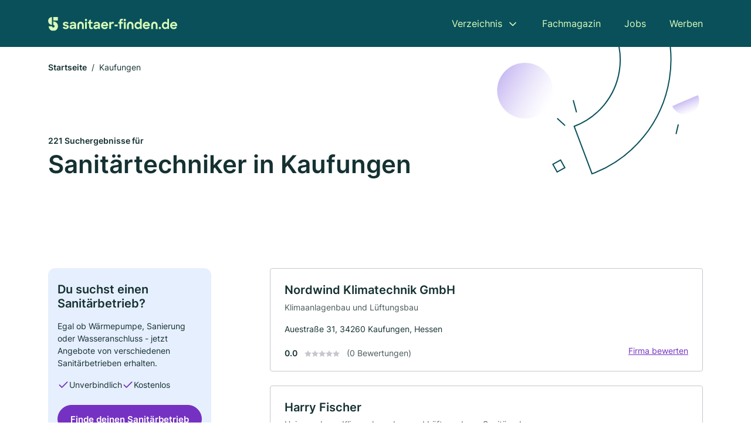

--- FILE ---
content_type: text/html; charset=utf-8
request_url: https://www.sanitaer-finden.de/kaufungen
body_size: 10547
content:
<!DOCTYPE html><html lang="de"><head><meta charset="utf-8"><meta http-equiv="X-UA-Compatible" content="IE=edge,chrome=1"><meta name="viewport" content="width=device-width, initial-scale=1, shrink-to-fit=no"><title>✅ Sanitärbetriebe in Kaufungen ► 221 Top Sanitärbetriebe</title><meta name="description" content="Top Sanitärbetriebe in Kaufungen finden ✓ Mit echten Bewertungen ★ und Kontaktdaten ☎ Jetzt suchen!"><link rel="preconnect" href="https://cdn.consentmanager.net"><link rel="preconnect" href="https://cdn.firmenweb.de"><link rel="preconnect" href="https://img.firmenweb.de"><link rel="preconnect" href="https://traffic.firmenweb.de"><link rel="preconnect" href="https://traffic.pages24.io"><meta property="og:type" content="website"><meta property="og:locale" content="de_DE"><meta property="og:title" content="✅ Sanitärbetriebe in Kaufungen ► 221 Top Sanitärbetriebe"><meta property="og:description" content="Top Sanitärbetriebe in Kaufungen finden ✓ Mit echten Bewertungen ★ und Kontaktdaten ☎ Jetzt suchen!"><meta property="og:site_name" content="✅ Sanitärbetriebe in Kaufungen ► 221 Top Sanitärbetriebe"><meta property="og:url" content=""><meta property="og:image" content=""><meta name="twitter:card" content="summary"><meta name="twitter:site" content="@"><meta name="twitter:title" content="✅ Sanitärbetriebe in Kaufungen ► 221 Top Sanitärbetriebe"><meta name="twitter:description" content="Top Sanitärbetriebe in Kaufungen finden ✓ Mit echten Bewertungen ★ und Kontaktdaten ☎ Jetzt suchen!"><meta name="twitter:image" content=""><link rel="shortcut icon" href="https://cdn.firmenweb.de/assets/sanitaer-finden.de/favicon.ico" type="image/x-icon"><link rel="stylesheet" type="text/css" href="/css/style-BD3CI2F3.css"></head><body><header class="page-header" role="banner"><div class="container"><nav aria-label="Hauptnavigation"><a class="logo" href="/" aria-label="Zur Startseite von Sanitaer-finden.de" data-dark="https://cdn.firmenweb.de/assets/sanitaer-finden.de/logo.svg" data-light="https://cdn.firmenweb.de/assets/sanitaer-finden.de/logo/secondary.svg"><img src="https://cdn.firmenweb.de/assets/sanitaer-finden.de/logo.svg" alt="Sanitaer-finden.de Logo"></a><ul class="navigate" role="menubar"><li class="dropdown" id="directory-dropdown"><button role="menuitem" aria-haspopup="true" aria-expanded="false" aria-controls="directory-menu">Verzeichnis</button><ul id="directory-menu" role="menu"><li role="none"><a href="/staedte" role="menuitem">Alle Städte</a></li><li role="none"><a href="/deutschland" role="menuitem">Alle Firmen</a></li></ul></li><li role="none"><a href="/magazin" role="menuitem">Fachmagazin</a></li><li role="none"><a href="/jobs" role="menuitem">Jobs</a></li><li role="none"><a href="/werben" role="menuitem">Werben</a></li></ul><div class="search-icon" role="button" tabindex="0" aria-label="Suche öffnen"><svg xmlns="http://www.w3.org/2000/svg" width="18" height="18" viewBox="0 0 24 24" fill="none" stroke="currentColor" stroke-width="2" stroke-linecap="round" stroke-linejoin="round" class="feather feather-search"><circle cx="11" cy="11" r="8"></circle><line x1="21" y1="21" x2="16.65" y2="16.65"></line></svg></div><div class="menu-icon" role="button" tabindex="0" aria-expanded="false" aria-label="Menü öffnen"><span></span></div></nav><div class="mobile-nav"></div><div class="search-nav"><button class="btn-close s-close" tabindex="0" type="button" aria-label="Schließen"><svg xmlns="http://www.w3.org/2000/svg" width="35" height="35" viewBox="0 0 24 24" fill="none" stroke="#0a505b" stroke-width="2" stroke-linecap="round" stroke-linejoin="round" class="feather feather-x"><line x1="18" y1="6" x2="6" y2="18"></line><line x1="6" y1="6" x2="18" y2="18"></line></svg></button><form class="form-search"><div class="select-icon"><svg xmlns="http://www.w3.org/2000/svg" width="16" height="16" viewBox="0 0 24 24" fill="none" stroke="currentColor" stroke-width="2" stroke-linecap="round" stroke-linejoin="round" class="feather feather-search" aria-hidden="true" focusable="false"><circle cx="11" cy="11" r="8"></circle><line x1="21" y1="21" x2="16.65" y2="16.65"></line></svg><label class="visually-hidden" for="keyword-select-layout">Keyword auswählen</label><select class="autocomplete-keywords" id="keyword-select-layout"><option value="sanitaeranlagen">Sanitäranlagen</option><option value="gas-wasser-installation">Gas-Wasser-Installation</option><option value="sanitaerinstallateur">Sanitärinstallateur</option><option value="klimaanlagenbau-und-lueftungsbau">Klimaanlagenbau und Lüftungsbau</option><option value="heizungsbau">Heizungsbau</option><option value="elektroinstallation">Elektroinstallation</option><option value="photovoltaik-pv-anlagen">Photovoltaik (PV-Anlagen)</option><option value="elektriker">Elektriker</option><option value="waermepumpen">Wärmepumpen</option><option value="schwimmbadplanung">Schwimmbadplanung</option><option value="solaranlagen">Solaranlagen</option><option value="solar-und-photovoltaik">Solar und Photovoltaik</option><option value="hersteller">Hersteller</option><option value="barrierefreies-bad">Barrierefreies Bad</option><option value="altbausanierung">Altbausanierung</option><option value="renovierung">Renovierung</option><option value="fliesenleger">Fliesenleger</option><option value="trockenbau">Trockenbau</option><option value="haustechnik">Haustechnik</option><option value="badsanierung">Badsanierung</option></select></div><div class="input-icon"><svg xmlns="http://www.w3.org/2000/svg" width="16" height="16" viewBox="0 0 24 24" fill="none" stroke="currentColor" stroke-width="2" stroke-linecap="round" stroke-linejoin="round" class="feather feather-map-pin" aria-hidden="true" focusable="false"><path d="M21 10c0 7-9 13-9 13s-9-6-9-13a9 9 0 0 1 18 0z"></path><circle cx="12" cy="10" r="3"></circle></svg><label class="visually-hidden" for="location-input-layout">Suche nach Ort</label><input class="autocomplete-locations" id="location-input-layout" type="search" autocorrect="off" autocomplete="off" autocapitalize="off"></div><button type="submit">Suchen</button></form></div></div></header><div class="spacer"></div><main><div class="page-search"><script type="application/ld+json">{"@context":"https://schema.org","@type":"CollectionPage","mainEntity":{"@type":"ItemList","name":"✅ Sanitärbetriebe in Kaufungen ► 221 Top Sanitärbetriebe","itemListElement":[{"@type":"ListItem","position":1,"url":"https://www.sanitaer-finden.de/kaufungen/nordwind-klimatechnik-gmbh-5720418.html","item":{"@context":"https://schema.org","@type":"Plumber","name":"Nordwind Klimatechnik GmbH","url":"https://www.sanitaer-finden.de/kaufungen/nordwind-klimatechnik-gmbh-5720418.html","address":{"@type":"PostalAddress","streetAddress":"Auestraße 31","addressLocality":"Kaufungen, Hessen","postalCode":"34260","addressCountry":"Deutschland"},"geo":{"@type":"GeoCoordinates","latitude":51.2874003,"longitude":9.6152444},"potentialAction":{"@type":"ReviewAction","target":{"@type":"EntryPoint","urlTemplate":"https://www.sanitaer-finden.de/kaufungen/nordwind-klimatechnik-gmbh-5720418.html#bewertung"}},"sameAs":[],"openingHoursSpecification":[],"hasOfferCatalog":{"@type":"OfferCatalog","name":"Nordwind Klimatechnik GmbH","itemListElement":[{"@type":"Offer","itemOffered":{"@type":"Service","name":"Klimaanlagenbau und Lüftungsbau","identifier":"klimaanlagenbau-und-lueftungsbau"}}]}}},{"@type":"ListItem","position":2,"url":"https://www.sanitaer-finden.de/kaufungen/harry-fischer-4880939.html","item":{"@context":"https://schema.org","@type":"Plumber","name":"Harry Fischer","url":"https://www.sanitaer-finden.de/kaufungen/harry-fischer-4880939.html","address":{"@type":"PostalAddress","streetAddress":"Hopfenbreite 6","addressLocality":"Kaufungen","postalCode":"34260","addressCountry":"Deutschland"},"geo":{"@type":"GeoCoordinates","latitude":51.2809185,"longitude":9.6299367},"potentialAction":{"@type":"ReviewAction","target":{"@type":"EntryPoint","urlTemplate":"https://www.sanitaer-finden.de/kaufungen/harry-fischer-4880939.html#bewertung"}},"sameAs":[],"telephone":"+495605925090","faxNumber":"+495605925091","openingHoursSpecification":[],"hasOfferCatalog":{"@type":"OfferCatalog","name":"Harry Fischer","itemListElement":[{"@type":"Offer","itemOffered":{"@type":"Service","name":"Heizungsbau","identifier":"heizungsbau"}},{"@type":"Offer","itemOffered":{"@type":"Service","name":"Klimaanlagenbau und Lüftungsbau","identifier":"klimaanlagenbau-und-lueftungsbau"}},{"@type":"Offer","itemOffered":{"@type":"Service","name":"Sanitäranlagen","identifier":"sanitaeranlagen"}}]}}},{"@type":"ListItem","position":3,"url":"https://www.sanitaer-finden.de/kaufungen/matthias-dieterich-ohg-1546711.html","item":{"@context":"https://schema.org","@type":"Plumber","name":"Matthias Dieterich e. K.","url":"https://www.sanitaer-finden.de/kaufungen/matthias-dieterich-ohg-1546711.html","address":{"@type":"PostalAddress","streetAddress":"Struthweg 28 A","addressLocality":"Kaufungen","postalCode":"34260","addressCountry":"Deutschland"},"geo":{"@type":"GeoCoordinates","latitude":51.2891299,"longitude":9.6284138},"potentialAction":{"@type":"ReviewAction","target":{"@type":"EntryPoint","urlTemplate":"https://www.sanitaer-finden.de/kaufungen/matthias-dieterich-ohg-1546711.html#bewertung"}},"sameAs":[],"telephone":"+4956053677","faxNumber":"+4956057411","openingHoursSpecification":[],"hasOfferCatalog":{"@type":"OfferCatalog","name":"Matthias Dieterich e. K.","itemListElement":[{"@type":"Offer","itemOffered":{"@type":"Service","name":"Sanitäranlagen","identifier":"sanitaeranlagen"}},{"@type":"Offer","itemOffered":{"@type":"Service","name":"Gas-Wasser-Installation","identifier":"gas-wasser-installation"}}]}}},{"@type":"ListItem","position":4,"url":"https://www.sanitaer-finden.de/kaufungen/sika-dr-siebert-kuehn-gmbh-co-kg-aYCipq.html","item":{"@context":"https://schema.org","@type":"Plumber","name":"SIKA Dr. Siebert & Kühn GmbH & Co. KG","url":"https://www.sanitaer-finden.de/kaufungen/sika-dr-siebert-kuehn-gmbh-co-kg-aYCipq.html","address":{"@type":"PostalAddress","streetAddress":"Struthweg 7 - 9","addressLocality":"Kaufungen","postalCode":"34260","addressCountry":"Deutschland"},"geo":{"@type":"GeoCoordinates","latitude":51.285287,"longitude":9.6350872},"potentialAction":{"@type":"ReviewAction","target":{"@type":"EntryPoint","urlTemplate":"https://www.sanitaer-finden.de/kaufungen/sika-dr-siebert-kuehn-gmbh-co-kg-aYCipq.html#bewertung"}},"sameAs":[],"telephone":"+49 5605 8030","faxNumber":"+49 5605 803555","openingHoursSpecification":[]}},{"@type":"ListItem","position":5,"url":"https://www.sanitaer-finden.de/kaufungen/suessner-co-gmbh-1870359.html","item":{"@context":"https://schema.org","@type":"Plumber","name":"Süssner & Co. GmbH","url":"https://www.sanitaer-finden.de/kaufungen/suessner-co-gmbh-1870359.html","address":{"@type":"PostalAddress","streetAddress":"Freiheiter Str. 16","addressLocality":"Kaufungen","postalCode":"34260","addressCountry":"Deutschland"},"geo":{"@type":"GeoCoordinates","latitude":51.2747,"longitude":9.632982},"potentialAction":{"@type":"ReviewAction","target":{"@type":"EntryPoint","urlTemplate":"https://www.sanitaer-finden.de/kaufungen/suessner-co-gmbh-1870359.html#bewertung"}},"sameAs":[],"telephone":"+4956054935","faxNumber":"+495605923229","openingHoursSpecification":[],"hasOfferCatalog":{"@type":"OfferCatalog","name":"Süssner & Co. GmbH","itemListElement":[{"@type":"Offer","itemOffered":{"@type":"Service","name":"Sanitäranlagen","identifier":"sanitaeranlagen"}},{"@type":"Offer","itemOffered":{"@type":"Service","name":"Gas-Wasser-Installation","identifier":"gas-wasser-installation"}}]}}},{"@type":"ListItem","position":6,"url":"https://www.sanitaer-finden.de/kaufungen/uwe-meywirth-351951.html","item":{"@context":"https://schema.org","@type":"Plumber","name":"Uwe Meywirth","url":"https://www.sanitaer-finden.de/kaufungen/uwe-meywirth-351951.html","address":{"@type":"PostalAddress","streetAddress":"Rehheckenweg 56","addressLocality":"Kaufungen","postalCode":"34260","addressCountry":"Deutschland"},"geo":{"@type":"GeoCoordinates","latitude":51.2870544,"longitude":9.5937634},"potentialAction":{"@type":"ReviewAction","target":{"@type":"EntryPoint","urlTemplate":"https://www.sanitaer-finden.de/kaufungen/uwe-meywirth-351951.html#bewertung"}},"sameAs":[],"telephone":"+4956051618","faxNumber":"+49560570969","openingHoursSpecification":[],"hasOfferCatalog":{"@type":"OfferCatalog","name":"Uwe Meywirth","itemListElement":[{"@type":"Offer","itemOffered":{"@type":"Service","name":"Sanitäranlagen","identifier":"sanitaeranlagen"}},{"@type":"Offer","itemOffered":{"@type":"Service","name":"Gas-Wasser-Installation","identifier":"gas-wasser-installation"}},{"@type":"Offer","itemOffered":{"@type":"Service","name":"Klimaanlagenbau und Lüftungsbau","identifier":"klimaanlagenbau-und-lueftungsbau"}}]}}},{"@type":"ListItem","position":7,"url":"https://www.sanitaer-finden.de/niestetal/carsten-trebing-installationsgeschaeft-352082.html","item":{"@context":"https://schema.org","@type":"Plumber","name":"Carsten Trebing Sanitär und Heizungen","url":"https://www.sanitaer-finden.de/niestetal/carsten-trebing-installationsgeschaeft-352082.html","address":{"@type":"PostalAddress","streetAddress":"Witzenhäuser Str. 4","addressLocality":"Niestetal","postalCode":"34266","addressCountry":"Deutschland"},"geo":{"@type":"GeoCoordinates","latitude":51.3091634,"longitude":9.5892642},"potentialAction":{"@type":"ReviewAction","target":{"@type":"EntryPoint","urlTemplate":"https://www.sanitaer-finden.de/niestetal/carsten-trebing-installationsgeschaeft-352082.html#bewertung"}},"sameAs":[],"telephone":"+49561527910","faxNumber":"+495615280228","openingHoursSpecification":[],"hasOfferCatalog":{"@type":"OfferCatalog","name":"Carsten Trebing Sanitär und Heizungen","itemListElement":[{"@type":"Offer","itemOffered":{"@type":"Service","name":"Sanitäranlagen","identifier":"sanitaeranlagen"}},{"@type":"Offer","itemOffered":{"@type":"Service","name":"Gas-Wasser-Installation","identifier":"gas-wasser-installation"}},{"@type":"Offer","itemOffered":{"@type":"Service","name":"Klimaanlagenbau und Lüftungsbau","identifier":"klimaanlagenbau-und-lueftungsbau"}}]}}},{"@type":"ListItem","position":8,"url":"https://www.sanitaer-finden.de/niestetal/e-schulte-lueftungsu-brandschutztechnik-gmbh-1179265.html","item":{"@context":"https://schema.org","@type":"Plumber","name":"E. Schulte Lüftungsu. Brandschutztechnik GmbH","url":"https://www.sanitaer-finden.de/niestetal/e-schulte-lueftungsu-brandschutztechnik-gmbh-1179265.html","address":{"@type":"PostalAddress","streetAddress":"Breite Straße 18","addressLocality":"Niestetal","postalCode":"34266","addressCountry":"Deutschland"},"geo":{"@type":"GeoCoordinates","latitude":51.3053005,"longitude":9.5781083},"potentialAction":{"@type":"ReviewAction","target":{"@type":"EntryPoint","urlTemplate":"https://www.sanitaer-finden.de/niestetal/e-schulte-lueftungsu-brandschutztechnik-gmbh-1179265.html#bewertung"}},"sameAs":[],"telephone":"0561/5799296","openingHoursSpecification":[],"hasOfferCatalog":{"@type":"OfferCatalog","name":"E. Schulte Lüftungsu. Brandschutztechnik GmbH","itemListElement":[{"@type":"Offer","itemOffered":{"@type":"Service","name":"Sanitäranlagen","identifier":"sanitaeranlagen"}},{"@type":"Offer","itemOffered":{"@type":"Service","name":"Klimaanlagenbau und Lüftungsbau","identifier":"klimaanlagenbau-und-lueftungsbau"}}]}}},{"@type":"ListItem","position":9,"url":"https://www.sanitaer-finden.de/lohfelden/aqua-therm-haustechnik-gmbh-351773.html","item":{"@context":"https://schema.org","@type":"Plumber","name":"Aqua Therm Haustechnik GmbH","url":"https://www.sanitaer-finden.de/lohfelden/aqua-therm-haustechnik-gmbh-351773.html","address":{"@type":"PostalAddress","streetAddress":"Im Wiesengrund 15","addressLocality":"Lohfelden","postalCode":"34253","addressCountry":"Deutschland"},"geo":{"@type":"GeoCoordinates","latitude":51.2686038,"longitude":9.5624036},"potentialAction":{"@type":"ReviewAction","target":{"@type":"EntryPoint","urlTemplate":"https://www.sanitaer-finden.de/lohfelden/aqua-therm-haustechnik-gmbh-351773.html#bewertung"}},"sameAs":[],"telephone":"+49560894930","faxNumber":"+495608949370","openingHoursSpecification":[],"hasOfferCatalog":{"@type":"OfferCatalog","name":"Aqua Therm Haustechnik GmbH","itemListElement":[{"@type":"Offer","itemOffered":{"@type":"Service","name":"Sanitäranlagen","identifier":"sanitaeranlagen"}},{"@type":"Offer","itemOffered":{"@type":"Service","name":"Gas-Wasser-Installation","identifier":"gas-wasser-installation"}},{"@type":"Offer","itemOffered":{"@type":"Service","name":"Elektroinstallation","identifier":"elektroinstallation"}},{"@type":"Offer","itemOffered":{"@type":"Service","name":"Heizungsbau","identifier":"heizungsbau"}}]}}},{"@type":"ListItem","position":10,"url":"https://www.sanitaer-finden.de/lohfelden/aquatherm-gmbh-lohfelden-aVvBAV.html","item":{"@context":"https://schema.org","@type":"Plumber","name":"AquaTherm GmbH - Lohfelden","url":"https://www.sanitaer-finden.de/lohfelden/aquatherm-gmbh-lohfelden-aVvBAV.html","address":{"@type":"PostalAddress","streetAddress":"Im Wiesengrund 15","addressLocality":"Lohfelden","postalCode":"34253","addressCountry":"Deutschland"},"geo":{"@type":"GeoCoordinates","latitude":51.2700256,"longitude":9.5609178},"potentialAction":{"@type":"ReviewAction","target":{"@type":"EntryPoint","urlTemplate":"https://www.sanitaer-finden.de/lohfelden/aquatherm-gmbh-lohfelden-aVvBAV.html#bewertung"}},"sameAs":[],"telephone":"+49560894930","faxNumber":"+49 ( 56 08) 94 93 - 70","openingHoursSpecification":[],"hasOfferCatalog":{"@type":"OfferCatalog","name":"AquaTherm GmbH - Lohfelden","itemListElement":[{"@type":"Offer","itemOffered":{"@type":"Service","name":"Sanitärinstallateur","identifier":"sanitaerinstallateur"}}]}}},{"@type":"ListItem","position":11,"url":"https://www.sanitaer-finden.de/niestetal/groeber-352079.html","item":{"@context":"https://schema.org","@type":"Plumber","name":"Gröber","url":"https://www.sanitaer-finden.de/niestetal/groeber-352079.html","address":{"@type":"PostalAddress","streetAddress":"Niesteblick 2","addressLocality":"Niestetal","postalCode":"34266","addressCountry":"Deutschland"},"geo":{"@type":"GeoCoordinates","latitude":51.3118993,"longitude":9.5811789},"potentialAction":{"@type":"ReviewAction","target":{"@type":"EntryPoint","urlTemplate":"https://www.sanitaer-finden.de/niestetal/groeber-352079.html#bewertung"}},"sameAs":[],"telephone":"0561/552191","faxNumber":"0561/522117","openingHoursSpecification":[],"hasOfferCatalog":{"@type":"OfferCatalog","name":"Gröber","itemListElement":[{"@type":"Offer","itemOffered":{"@type":"Service","name":"Sanitäranlagen","identifier":"sanitaeranlagen"}},{"@type":"Offer","itemOffered":{"@type":"Service","name":"Gas-Wasser-Installation","identifier":"gas-wasser-installation"}},{"@type":"Offer","itemOffered":{"@type":"Service","name":"Heizungsbau","identifier":"heizungsbau"}}]}}},{"@type":"ListItem","position":12,"url":"https://www.sanitaer-finden.de/lohfelden/thomas-keilmann-aYDNPC.html","item":{"@context":"https://schema.org","@type":"Plumber","name":"Thomas Keilmann","url":"https://www.sanitaer-finden.de/lohfelden/thomas-keilmann-aYDNPC.html","address":{"@type":"PostalAddress","streetAddress":"Friedhofsweg 32","addressLocality":"Lohfelden","postalCode":"34253","addressCountry":"Deutschland"},"geo":{"@type":"GeoCoordinates","latitude":51.2670825,"longitude":9.561430699999999},"potentialAction":{"@type":"ReviewAction","target":{"@type":"EntryPoint","urlTemplate":"https://www.sanitaer-finden.de/lohfelden/thomas-keilmann-aYDNPC.html#bewertung"}},"sameAs":[],"telephone":"+49 ( 56 08) 52 23","faxNumber":"+49 ( 56 08) 42 92","openingHoursSpecification":[],"hasOfferCatalog":{"@type":"OfferCatalog","name":"Thomas Keilmann","itemListElement":[{"@type":"Offer","itemOffered":{"@type":"Service","name":"Sanitärinstallateur","identifier":"sanitaerinstallateur"}}]}}},{"@type":"ListItem","position":13,"url":"https://www.sanitaer-finden.de/niestetal/horst-ebersbach-sanitaerinstallation-bauklempnerei-heizungsbauinhhschaefer-1338035.html","item":{"@context":"https://schema.org","@type":"Plumber","name":"Horst Ebersbach, Sanitärinstallation-Bauklempnerei Heizungsbau,Inh.H.Schäfer","url":"https://www.sanitaer-finden.de/niestetal/horst-ebersbach-sanitaerinstallation-bauklempnerei-heizungsbauinhhschaefer-1338035.html","address":{"@type":"PostalAddress","streetAddress":"Friedrich-Ebert-Straße 14","addressLocality":"Niestetal","postalCode":"34266","addressCountry":"Deutschland"},"geo":{"@type":"GeoCoordinates","latitude":51.3059034,"longitude":9.5697183},"potentialAction":{"@type":"ReviewAction","target":{"@type":"EntryPoint","urlTemplate":"https://www.sanitaer-finden.de/niestetal/horst-ebersbach-sanitaerinstallation-bauklempnerei-heizungsbauinhhschaefer-1338035.html#bewertung"}},"sameAs":[],"telephone":"0561/526958","faxNumber":"0561/526742","openingHoursSpecification":[]}},{"@type":"ListItem","position":14,"url":"https://www.sanitaer-finden.de/niestetal/weber-heyer-gmbh-cokg-aYDO0w.html","item":{"@context":"https://schema.org","@type":"Plumber","name":"Weber & Heyer GmbH & Co.KG","url":"https://www.sanitaer-finden.de/niestetal/weber-heyer-gmbh-cokg-aYDO0w.html","address":{"@type":"PostalAddress","streetAddress":"Niestetalstr. 38","addressLocality":"Niestetal","postalCode":"34266","addressCountry":"Deutschland"},"geo":{"@type":"GeoCoordinates","latitude":51.3121263,"longitude":9.5790354},"potentialAction":{"@type":"ReviewAction","target":{"@type":"EntryPoint","urlTemplate":"https://www.sanitaer-finden.de/niestetal/weber-heyer-gmbh-cokg-aYDO0w.html#bewertung"}},"sameAs":[],"telephone":"+49 (5 61) 9 32 43 13","faxNumber":"+49 (5 61) 9 32 43 14","openingHoursSpecification":[],"hasOfferCatalog":{"@type":"OfferCatalog","name":"Weber & Heyer GmbH & Co.KG","itemListElement":[{"@type":"Offer","itemOffered":{"@type":"Service","name":"Sanitärinstallateur","identifier":"sanitaerinstallateur"}}]}}},{"@type":"ListItem","position":15,"url":"https://www.sanitaer-finden.de/niestetal/juni-gebaeudetechnik-gmbh-aY8p8d.html","item":{"@context":"https://schema.org","@type":"Plumber","name":"JuNi Gebäudetechnik GmbH","url":"https://www.sanitaer-finden.de/niestetal/juni-gebaeudetechnik-gmbh-aY8p8d.html","address":{"@type":"PostalAddress","streetAddress":"Cornelius-Gellert-Str. 104","addressLocality":"Niestetal","postalCode":"34266","addressCountry":"Deutschland"},"geo":{"@type":"GeoCoordinates","latitude":51.3055558,"longitude":9.5637645},"potentialAction":{"@type":"ReviewAction","target":{"@type":"EntryPoint","urlTemplate":"https://www.sanitaer-finden.de/niestetal/juni-gebaeudetechnik-gmbh-aY8p8d.html#bewertung"}},"sameAs":[],"telephone":"+4956157980830","faxNumber":"+4956157980831","openingHoursSpecification":[],"hasOfferCatalog":{"@type":"OfferCatalog","name":"JuNi Gebäudetechnik GmbH","itemListElement":[{"@type":"Offer","itemOffered":{"@type":"Service","name":"Sanitärinstallateur","identifier":"sanitaerinstallateur"}}]}}},{"@type":"ListItem","position":16,"url":"https://www.sanitaer-finden.de/lohfelden/haustechnik-schneider-aVvBAW.html","item":{"@context":"https://schema.org","@type":"Plumber","name":"Haustechnik Schneider","url":"https://www.sanitaer-finden.de/lohfelden/haustechnik-schneider-aVvBAW.html","address":{"@type":"PostalAddress","streetAddress":"Eichenweg 20","addressLocality":"Lohfelden","postalCode":"34253","addressCountry":"Deutschland"},"geo":{"@type":"GeoCoordinates","latitude":51.26106009999999,"longitude":9.5597488},"potentialAction":{"@type":"ReviewAction","target":{"@type":"EntryPoint","urlTemplate":"https://www.sanitaer-finden.de/lohfelden/haustechnik-schneider-aVvBAW.html#bewertung"}},"sameAs":[],"telephone":"+4915110255318","openingHoursSpecification":[]}},{"@type":"ListItem","position":17,"url":"https://www.sanitaer-finden.de/lohfelden/stefan-rosenstock-1753203.html","item":{"@context":"https://schema.org","@type":"Plumber","name":"Rosenstock GmbH","url":"https://www.sanitaer-finden.de/lohfelden/stefan-rosenstock-1753203.html","address":{"@type":"PostalAddress","streetAddress":"Dörnbergweg 5","addressLocality":"Lohfelden","postalCode":"34253","addressCountry":"Deutschland"},"geo":{"@type":"GeoCoordinates","latitude":51.2860828,"longitude":9.5502663},"potentialAction":{"@type":"ReviewAction","target":{"@type":"EntryPoint","urlTemplate":"https://www.sanitaer-finden.de/lohfelden/stefan-rosenstock-1753203.html#bewertung"}},"sameAs":[],"telephone":"0561/519581","faxNumber":"0561/5102500","openingHoursSpecification":[],"hasOfferCatalog":{"@type":"OfferCatalog","name":"Rosenstock GmbH","itemListElement":[{"@type":"Offer","itemOffered":{"@type":"Service","name":"Sanitäranlagen","identifier":"sanitaeranlagen"}},{"@type":"Offer","itemOffered":{"@type":"Service","name":"Klimaanlagenbau und Lüftungsbau","identifier":"klimaanlagenbau-und-lueftungsbau"}},{"@type":"Offer","itemOffered":{"@type":"Service","name":"Gas-Wasser-Installation","identifier":"gas-wasser-installation"}}]}}},{"@type":"ListItem","position":18,"url":"https://www.sanitaer-finden.de/helsa/peter-spangenberg-2731001.html","item":{"@context":"https://schema.org","@type":"Plumber","name":"MBS-Spangenberg","url":"https://www.sanitaer-finden.de/helsa/peter-spangenberg-2731001.html","address":{"@type":"PostalAddress","streetAddress":"Leipziger Str. 42","addressLocality":"Helsa","postalCode":"34298","addressCountry":"Deutschland"},"geo":{"@type":"GeoCoordinates","latitude":51.2623096,"longitude":9.6813579},"potentialAction":{"@type":"ReviewAction","target":{"@type":"EntryPoint","urlTemplate":"https://www.sanitaer-finden.de/helsa/peter-spangenberg-2731001.html#bewertung"}},"sameAs":[],"telephone":"+49560591160","faxNumber":"+495605927579","openingHoursSpecification":[]}},{"@type":"ListItem","position":19,"url":"https://www.sanitaer-finden.de/kassel/helmut-wendland-6397266.html","item":{"@context":"https://schema.org","@type":"Plumber","name":"Helmut Wendland","url":"https://www.sanitaer-finden.de/kassel/helmut-wendland-6397266.html","address":{"@type":"PostalAddress","streetAddress":"Faustmühlenweg 44","addressLocality":"Kassel","postalCode":"34123","addressCountry":"Deutschland"},"geo":{"@type":"GeoCoordinates","latitude":51.289681,"longitude":9.547885},"potentialAction":{"@type":"ReviewAction","target":{"@type":"EntryPoint","urlTemplate":"https://www.sanitaer-finden.de/kassel/helmut-wendland-6397266.html#bewertung"}},"sameAs":[],"telephone":"0561/5190853","openingHoursSpecification":[],"hasOfferCatalog":{"@type":"OfferCatalog","name":"Helmut Wendland","itemListElement":[{"@type":"Offer","itemOffered":{"@type":"Service","name":"Gas-Wasser-Installation","identifier":"gas-wasser-installation"}},{"@type":"Offer","itemOffered":{"@type":"Service","name":"Sanitäranlagen","identifier":"sanitaeranlagen"}}]}}},{"@type":"ListItem","position":20,"url":"https://www.sanitaer-finden.de/kassel/axel-hahn-2894766.html","item":{"@context":"https://schema.org","@type":"Plumber","name":"Hahn Axel Ölfeuerungsservice","url":"https://www.sanitaer-finden.de/kassel/axel-hahn-2894766.html","address":{"@type":"PostalAddress","streetAddress":"Eisenhammerstr. 35","addressLocality":"Kassel","postalCode":"34123","addressCountry":"Deutschland"},"geo":{"@type":"GeoCoordinates","latitude":51.2900903,"longitude":9.5479345},"potentialAction":{"@type":"ReviewAction","target":{"@type":"EntryPoint","urlTemplate":"https://www.sanitaer-finden.de/kassel/axel-hahn-2894766.html#bewertung"}},"sameAs":[],"telephone":"+49561517870","openingHoursSpecification":[],"hasOfferCatalog":{"@type":"OfferCatalog","name":"Hahn Axel Ölfeuerungsservice","itemListElement":[{"@type":"Offer","itemOffered":{"@type":"Service","name":"Klimaanlagenbau und Lüftungsbau","identifier":"klimaanlagenbau-und-lueftungsbau"}}]}}}]}}</script><header><div class="container"><div class="decorative-svg" aria-hidden="true"><svg xmlns="http://www.w3.org/2000/svg" width="348" height="220"><defs><linearGradient id="b" x1=".5" x2=".5" y2="1" gradientUnits="objectBoundingBox"><stop offset="0" stop-color="#cabcf3"/><stop offset="1" stop-color="#fff" stop-opacity=".604"/></linearGradient><clipPath id="a"><path data-name="Rectangle 3310" transform="translate(798 80)" fill="none" stroke="#707070" d="M0 0h348v220H0z"/></clipPath></defs><g data-name="Mask Group 14359" transform="translate(-798 -80)" clip-path="url(#a)"><g data-name="Group 22423" transform="rotate(165.02 874.682 272.94)"><path data-name="Path 15020" d="M47.622 16.8a23.657 23.657 0 0 1-23.811 23.807C9.759 40.411 0 29.872 0 16.8c1.19-.106 47.473-.431 47.622 0Z" transform="rotate(172 307.555 182.771)" fill="url(#b)"/><path data-name="Line 817" fill="none" stroke="#0a505b" stroke-linecap="round" stroke-linejoin="round" stroke-width="2" d="m795.764 356.904-.053-19.918"/><path data-name="Line 818" fill="none" stroke="#0a505b" stroke-linecap="round" stroke-linejoin="round" stroke-width="2" d="m829.784 334.186-8.987-14.086"/><path data-name="Line 822" fill="none" stroke="#0a505b" stroke-linecap="round" stroke-linejoin="round" stroke-width="2" d="m633.804 270.827 7.276-13.579"/><path data-name="Path 15022" d="M628.065 350.2a207.307 207.307 0 0 0 22.517 207.394l69.559-51.25a121 121 0 0 1 85.573-192.2l-8.458-85.986A207.307 207.307 0 0 0 628.066 350.2" fill="none" stroke="#0a505b" stroke-width="2"/><g data-name="Rectangle 2717" fill="none" stroke="#0a505b" stroke-width="2"><path stroke="none" d="m858.727 261.827-16.495 4.113-4.113-16.495 16.495-4.113z"/><path d="m857.515 261.099-14.555 3.628-3.628-14.554 14.554-3.629z"/></g><circle data-name="Ellipse 374" cx="47.498" cy="47.498" r="47.498" transform="rotate(135 387.366 391.581)" fill="url(#b)"/></g></g></svg>
</div><nav aria-label="Brotkrumen"><ol class="breadcrumb"><li class="breadcrumb-item"><a href="https://www.sanitaer-finden.de">Startseite</a></li><li class="breadcrumb-item active" aria-current="page">Kaufungen</li></ol></nav><script type="application/ld+json">{
    "@context": "https://schema.org",
    "@type": "BreadcrumbList",
    "itemListElement": [{"@type":"ListItem","position":1,"name":"Startseite","item":"https://www.sanitaer-finden.de"},{"@type":"ListItem","position":2,"name":"Kaufungen","item":"https://www.sanitaer-finden.de/kaufungen"}]
}</script><h1><small>221 Suchergebnisse für </small><br>Sanitärtechniker in Kaufungen</h1><div class="callout-sm-mobile"><div class="block-callout-sm"><h2 class="title">Du suchst einen Sanitärbetrieb?</h2><p class="txt">Egal ob Wärmepumpe, Sanierung oder Wasseranschluss - jetzt Angebote von verschiedenen Sanitärbetrieben erhalten.</p><ul class="facts"><li><svg xmlns="http://www.w3.org/2000/svg" width="24" height="24" viewBox="0 0 24 24" fill="none" stroke="currentColor" stroke-width="2" stroke-linecap="round" stroke-linejoin="round" class="feather feather-check" aria-hidden="true" focusable="false"><polyline points="20 6 9 17 4 12"></polyline></svg><span>Unverbindlich</span></li><li><svg xmlns="http://www.w3.org/2000/svg" width="24" height="24" viewBox="0 0 24 24" fill="none" stroke="currentColor" stroke-width="2" stroke-linecap="round" stroke-linejoin="round" class="feather feather-check" aria-hidden="true" focusable="false"><polyline points="20 6 9 17 4 12"></polyline></svg><span>Kostenlos</span></li></ul><button class="btn btn-primary" type="button" data-klickstrecke="https://klickstrecke.digitaleseiten.de/sanitaer?partner=firmenweb&amp;source=https%3A%2F%2Fwww.sanitaer-finden.de%2Fkaufungen" aria-label="Jetzt anfragen">Finde deinen Sanitärbetrieb</button></div></div></div></header><div class="filter-spec-mobile"></div><div class="container"><div class="search-results"><aside class="filters" role="complementary" aria-label="Filteroptionen"><div class="block-callout-sm"><h2 class="title">Du suchst einen Sanitärbetrieb?</h2><p class="txt">Egal ob Wärmepumpe, Sanierung oder Wasseranschluss - jetzt Angebote von verschiedenen Sanitärbetrieben erhalten.</p><ul class="facts"><li><svg xmlns="http://www.w3.org/2000/svg" width="24" height="24" viewBox="0 0 24 24" fill="none" stroke="currentColor" stroke-width="2" stroke-linecap="round" stroke-linejoin="round" class="feather feather-check" aria-hidden="true" focusable="false"><polyline points="20 6 9 17 4 12"></polyline></svg><span>Unverbindlich</span></li><li><svg xmlns="http://www.w3.org/2000/svg" width="24" height="24" viewBox="0 0 24 24" fill="none" stroke="currentColor" stroke-width="2" stroke-linecap="round" stroke-linejoin="round" class="feather feather-check" aria-hidden="true" focusable="false"><polyline points="20 6 9 17 4 12"></polyline></svg><span>Kostenlos</span></li></ul><button class="btn btn-primary" type="button" data-klickstrecke="https://klickstrecke.digitaleseiten.de/sanitaer?partner=firmenweb&amp;source=https%3A%2F%2Fwww.sanitaer-finden.de%2Fkaufungen" aria-label="Jetzt anfragen">Finde deinen Sanitärbetrieb</button></div><div class="filter"><h2 class="h4 title">Suchen</h2><form class="form-search"><div class="input-icon"><svg xmlns="http://www.w3.org/2000/svg" width="16" height="16" viewBox="0 0 24 24" fill="none" stroke="currentColor" stroke-width="2" stroke-linecap="round" stroke-linejoin="round" class="feather feather-map-pin" aria-hidden="true" focusable="false"><path d="M21 10c0 7-9 13-9 13s-9-6-9-13a9 9 0 0 1 18 0z"></path><circle cx="12" cy="10" r="3"></circle></svg><label class="visually-hidden" for="location-input">Suche nach Ort</label><input class="autocomplete-locations" id="location-input" type="search" name="city" autocorrect="off" autocomplete="off" autocapitalize="off"></div><button class="btn btn-primary" type="submit">Suchen</button></form></div><div class="filter"><button class="expand" type="button" aria-controls="keywords-filters-panel" aria-expanded="true">Spezialisierung</button><div class="filter-spec" id="keywords-filters-panel"><ul><li><a href="/sanitaeranlagen-in-kaufungen">Sanitäranlagen (110)</a></li><li><a href="/gas-wasser-installation-in-kaufungen">Gas-Wasser-Installation (105)</a></li><li><a href="/sanitaerinstallateur-in-kaufungen">Sanitärinstallateur (86)</a></li><li><a href="/klimaanlagenbau-und-lueftungsbau-in-kaufungen">Klimaanlagenbau und Lüftungsbau (85)</a></li><li><a href="/heizungsbau-in-kaufungen">Heizungsbau (77)</a></li><li><a href="/elektroinstallation-in-kaufungen">Elektroinstallation (27)</a></li><li><a href="/barrierefreies-bad-in-kaufungen">Barrierefreies Bad (1)</a></li></ul></div></div><div class="filter"><button class="expand" type="button" aria-controls="location-filters-panel" aria-expanded="true">In der Nähe</button><div class="filter-city" id="location-filters-panel"><ul><li><a href="/kassel">Kassel (74)</a></li><li><a href="/fuldatal">Fuldatal (13)</a></li><li><a href="/niestetal">Niestetal (10)</a></li><li><a href="/hann-muenden">Hann. Münden (9)</a></li><li><a href="/vellmar">Vellmar (9)</a></li><li><a href="/immenhausen">Immenhausen (9)</a></li><li><a href="/spangenberg">Spangenberg (5)</a></li><li><a href="/guxhagen">Guxhagen (5)</a></li><li><a href="/grossalmerode">Großalmerode (3)</a></li></ul></div></div></aside><section class="results" aria-label="Suchergebnisse"><div class="profiles"><article class="profile" tabindex="0" onclick="location.href='/kaufungen/nordwind-klimatechnik-gmbh-5720418.html'" onkeydown="if(event.key === 'Enter' || event.key === ' ') {location.href='/kaufungen/nordwind-klimatechnik-gmbh-5720418.html'}" role="link"><h2 class="name">Nordwind Klimatechnik GmbH</h2><p class="services">Klimaanlagenbau und Lüftungsbau</p><address class="address">Auestraße 31,  34260 Kaufungen, Hessen</address><div class="rating"><strong class="avg">0.0</strong><div class="ratingstars"><span aria-hidden="true"><svg xmlns="http://www.w3.org/2000/svg" width="12" height="11.412" viewBox="0 0 12 11.412"><path id="star" d="M8,2,9.854,5.756,14,6.362,11,9.284l.708,4.128L8,11.462l-3.708,1.95L5,9.284,2,6.362l4.146-.606Z" transform="translate(-2 -2)" fill="#c7c7ce"/></svg></span><span aria-hidden="true"><svg xmlns="http://www.w3.org/2000/svg" width="12" height="11.412" viewBox="0 0 12 11.412"><path id="star" d="M8,2,9.854,5.756,14,6.362,11,9.284l.708,4.128L8,11.462l-3.708,1.95L5,9.284,2,6.362l4.146-.606Z" transform="translate(-2 -2)" fill="#c7c7ce"/></svg></span><span aria-hidden="true"><svg xmlns="http://www.w3.org/2000/svg" width="12" height="11.412" viewBox="0 0 12 11.412"><path id="star" d="M8,2,9.854,5.756,14,6.362,11,9.284l.708,4.128L8,11.462l-3.708,1.95L5,9.284,2,6.362l4.146-.606Z" transform="translate(-2 -2)" fill="#c7c7ce"/></svg></span><span aria-hidden="true"><svg xmlns="http://www.w3.org/2000/svg" width="12" height="11.412" viewBox="0 0 12 11.412"><path id="star" d="M8,2,9.854,5.756,14,6.362,11,9.284l.708,4.128L8,11.462l-3.708,1.95L5,9.284,2,6.362l4.146-.606Z" transform="translate(-2 -2)" fill="#c7c7ce"/></svg></span><span aria-hidden="true"><svg xmlns="http://www.w3.org/2000/svg" width="12" height="11.412" viewBox="0 0 12 11.412"><path id="star" d="M8,2,9.854,5.756,14,6.362,11,9.284l.708,4.128L8,11.462l-3.708,1.95L5,9.284,2,6.362l4.146-.606Z" transform="translate(-2 -2)" fill="#c7c7ce"/></svg></span></div><small class="num">(0 Bewertungen)</small><a class="cta" href="/kaufungen/nordwind-klimatechnik-gmbh-5720418.html#bewertung">Firma bewerten</a></div></article><article class="profile" tabindex="0" onclick="location.href='/kaufungen/harry-fischer-4880939.html'" onkeydown="if(event.key === 'Enter' || event.key === ' ') {location.href='/kaufungen/harry-fischer-4880939.html'}" role="link"><h2 class="name">Harry Fischer</h2><p class="services">Heizungsbau · Klimaanlagenbau und Lüftungsbau · Sanitäranlagen</p><address class="address">Hopfenbreite 6,  34260 Kaufungen</address><div class="rating"><strong class="avg">0.0</strong><div class="ratingstars"><span aria-hidden="true"><svg xmlns="http://www.w3.org/2000/svg" width="12" height="11.412" viewBox="0 0 12 11.412"><path id="star" d="M8,2,9.854,5.756,14,6.362,11,9.284l.708,4.128L8,11.462l-3.708,1.95L5,9.284,2,6.362l4.146-.606Z" transform="translate(-2 -2)" fill="#c7c7ce"/></svg></span><span aria-hidden="true"><svg xmlns="http://www.w3.org/2000/svg" width="12" height="11.412" viewBox="0 0 12 11.412"><path id="star" d="M8,2,9.854,5.756,14,6.362,11,9.284l.708,4.128L8,11.462l-3.708,1.95L5,9.284,2,6.362l4.146-.606Z" transform="translate(-2 -2)" fill="#c7c7ce"/></svg></span><span aria-hidden="true"><svg xmlns="http://www.w3.org/2000/svg" width="12" height="11.412" viewBox="0 0 12 11.412"><path id="star" d="M8,2,9.854,5.756,14,6.362,11,9.284l.708,4.128L8,11.462l-3.708,1.95L5,9.284,2,6.362l4.146-.606Z" transform="translate(-2 -2)" fill="#c7c7ce"/></svg></span><span aria-hidden="true"><svg xmlns="http://www.w3.org/2000/svg" width="12" height="11.412" viewBox="0 0 12 11.412"><path id="star" d="M8,2,9.854,5.756,14,6.362,11,9.284l.708,4.128L8,11.462l-3.708,1.95L5,9.284,2,6.362l4.146-.606Z" transform="translate(-2 -2)" fill="#c7c7ce"/></svg></span><span aria-hidden="true"><svg xmlns="http://www.w3.org/2000/svg" width="12" height="11.412" viewBox="0 0 12 11.412"><path id="star" d="M8,2,9.854,5.756,14,6.362,11,9.284l.708,4.128L8,11.462l-3.708,1.95L5,9.284,2,6.362l4.146-.606Z" transform="translate(-2 -2)" fill="#c7c7ce"/></svg></span></div><small class="num">(0 Bewertungen)</small><a class="cta" href="/kaufungen/harry-fischer-4880939.html#bewertung">Firma bewerten</a></div></article><article class="profile" tabindex="0" onclick="location.href='/kaufungen/matthias-dieterich-ohg-1546711.html'" onkeydown="if(event.key === 'Enter' || event.key === ' ') {location.href='/kaufungen/matthias-dieterich-ohg-1546711.html'}" role="link"><h2 class="name">Matthias Dieterich e. K.</h2><p class="services">Sanitäranlagen · Gas-Wasser-Installation</p><address class="address">Struthweg 28 A,  34260 Kaufungen</address><div class="rating"><strong class="avg">0.0</strong><div class="ratingstars"><span aria-hidden="true"><svg xmlns="http://www.w3.org/2000/svg" width="12" height="11.412" viewBox="0 0 12 11.412"><path id="star" d="M8,2,9.854,5.756,14,6.362,11,9.284l.708,4.128L8,11.462l-3.708,1.95L5,9.284,2,6.362l4.146-.606Z" transform="translate(-2 -2)" fill="#c7c7ce"/></svg></span><span aria-hidden="true"><svg xmlns="http://www.w3.org/2000/svg" width="12" height="11.412" viewBox="0 0 12 11.412"><path id="star" d="M8,2,9.854,5.756,14,6.362,11,9.284l.708,4.128L8,11.462l-3.708,1.95L5,9.284,2,6.362l4.146-.606Z" transform="translate(-2 -2)" fill="#c7c7ce"/></svg></span><span aria-hidden="true"><svg xmlns="http://www.w3.org/2000/svg" width="12" height="11.412" viewBox="0 0 12 11.412"><path id="star" d="M8,2,9.854,5.756,14,6.362,11,9.284l.708,4.128L8,11.462l-3.708,1.95L5,9.284,2,6.362l4.146-.606Z" transform="translate(-2 -2)" fill="#c7c7ce"/></svg></span><span aria-hidden="true"><svg xmlns="http://www.w3.org/2000/svg" width="12" height="11.412" viewBox="0 0 12 11.412"><path id="star" d="M8,2,9.854,5.756,14,6.362,11,9.284l.708,4.128L8,11.462l-3.708,1.95L5,9.284,2,6.362l4.146-.606Z" transform="translate(-2 -2)" fill="#c7c7ce"/></svg></span><span aria-hidden="true"><svg xmlns="http://www.w3.org/2000/svg" width="12" height="11.412" viewBox="0 0 12 11.412"><path id="star" d="M8,2,9.854,5.756,14,6.362,11,9.284l.708,4.128L8,11.462l-3.708,1.95L5,9.284,2,6.362l4.146-.606Z" transform="translate(-2 -2)" fill="#c7c7ce"/></svg></span></div><small class="num">(0 Bewertungen)</small><a class="cta" href="/kaufungen/matthias-dieterich-ohg-1546711.html#bewertung">Firma bewerten</a></div></article><div id="afs_inline"></div><article class="profile" tabindex="0" onclick="location.href='/kaufungen/sika-dr-siebert-kuehn-gmbh-co-kg-aYCipq.html'" onkeydown="if(event.key === 'Enter' || event.key === ' ') {location.href='/kaufungen/sika-dr-siebert-kuehn-gmbh-co-kg-aYCipq.html'}" role="link"><h2 class="name">SIKA Dr. Siebert & Kühn GmbH & Co. KG</h2><p class="services"></p><address class="address">Struthweg 7 - 9,  34260 Kaufungen</address><div class="rating"><strong class="avg">0.0</strong><div class="ratingstars"><span aria-hidden="true"><svg xmlns="http://www.w3.org/2000/svg" width="12" height="11.412" viewBox="0 0 12 11.412"><path id="star" d="M8,2,9.854,5.756,14,6.362,11,9.284l.708,4.128L8,11.462l-3.708,1.95L5,9.284,2,6.362l4.146-.606Z" transform="translate(-2 -2)" fill="#c7c7ce"/></svg></span><span aria-hidden="true"><svg xmlns="http://www.w3.org/2000/svg" width="12" height="11.412" viewBox="0 0 12 11.412"><path id="star" d="M8,2,9.854,5.756,14,6.362,11,9.284l.708,4.128L8,11.462l-3.708,1.95L5,9.284,2,6.362l4.146-.606Z" transform="translate(-2 -2)" fill="#c7c7ce"/></svg></span><span aria-hidden="true"><svg xmlns="http://www.w3.org/2000/svg" width="12" height="11.412" viewBox="0 0 12 11.412"><path id="star" d="M8,2,9.854,5.756,14,6.362,11,9.284l.708,4.128L8,11.462l-3.708,1.95L5,9.284,2,6.362l4.146-.606Z" transform="translate(-2 -2)" fill="#c7c7ce"/></svg></span><span aria-hidden="true"><svg xmlns="http://www.w3.org/2000/svg" width="12" height="11.412" viewBox="0 0 12 11.412"><path id="star" d="M8,2,9.854,5.756,14,6.362,11,9.284l.708,4.128L8,11.462l-3.708,1.95L5,9.284,2,6.362l4.146-.606Z" transform="translate(-2 -2)" fill="#c7c7ce"/></svg></span><span aria-hidden="true"><svg xmlns="http://www.w3.org/2000/svg" width="12" height="11.412" viewBox="0 0 12 11.412"><path id="star" d="M8,2,9.854,5.756,14,6.362,11,9.284l.708,4.128L8,11.462l-3.708,1.95L5,9.284,2,6.362l4.146-.606Z" transform="translate(-2 -2)" fill="#c7c7ce"/></svg></span></div><small class="num">(0 Bewertungen)</small><a class="cta" href="/kaufungen/sika-dr-siebert-kuehn-gmbh-co-kg-aYCipq.html#bewertung">Firma bewerten</a></div></article><article class="profile" tabindex="0" onclick="location.href='/kaufungen/suessner-co-gmbh-1870359.html'" onkeydown="if(event.key === 'Enter' || event.key === ' ') {location.href='/kaufungen/suessner-co-gmbh-1870359.html'}" role="link"><h2 class="name">Süssner & Co. GmbH</h2><p class="services">Sanitäranlagen · Gas-Wasser-Installation</p><address class="address">Freiheiter Str. 16,  34260 Kaufungen</address><div class="rating"><strong class="avg">0.0</strong><div class="ratingstars"><span aria-hidden="true"><svg xmlns="http://www.w3.org/2000/svg" width="12" height="11.412" viewBox="0 0 12 11.412"><path id="star" d="M8,2,9.854,5.756,14,6.362,11,9.284l.708,4.128L8,11.462l-3.708,1.95L5,9.284,2,6.362l4.146-.606Z" transform="translate(-2 -2)" fill="#c7c7ce"/></svg></span><span aria-hidden="true"><svg xmlns="http://www.w3.org/2000/svg" width="12" height="11.412" viewBox="0 0 12 11.412"><path id="star" d="M8,2,9.854,5.756,14,6.362,11,9.284l.708,4.128L8,11.462l-3.708,1.95L5,9.284,2,6.362l4.146-.606Z" transform="translate(-2 -2)" fill="#c7c7ce"/></svg></span><span aria-hidden="true"><svg xmlns="http://www.w3.org/2000/svg" width="12" height="11.412" viewBox="0 0 12 11.412"><path id="star" d="M8,2,9.854,5.756,14,6.362,11,9.284l.708,4.128L8,11.462l-3.708,1.95L5,9.284,2,6.362l4.146-.606Z" transform="translate(-2 -2)" fill="#c7c7ce"/></svg></span><span aria-hidden="true"><svg xmlns="http://www.w3.org/2000/svg" width="12" height="11.412" viewBox="0 0 12 11.412"><path id="star" d="M8,2,9.854,5.756,14,6.362,11,9.284l.708,4.128L8,11.462l-3.708,1.95L5,9.284,2,6.362l4.146-.606Z" transform="translate(-2 -2)" fill="#c7c7ce"/></svg></span><span aria-hidden="true"><svg xmlns="http://www.w3.org/2000/svg" width="12" height="11.412" viewBox="0 0 12 11.412"><path id="star" d="M8,2,9.854,5.756,14,6.362,11,9.284l.708,4.128L8,11.462l-3.708,1.95L5,9.284,2,6.362l4.146-.606Z" transform="translate(-2 -2)" fill="#c7c7ce"/></svg></span></div><small class="num">(0 Bewertungen)</small><a class="cta" href="/kaufungen/suessner-co-gmbh-1870359.html#bewertung">Firma bewerten</a></div></article><article class="profile" tabindex="0" onclick="location.href='/kaufungen/uwe-meywirth-351951.html'" onkeydown="if(event.key === 'Enter' || event.key === ' ') {location.href='/kaufungen/uwe-meywirth-351951.html'}" role="link"><h2 class="name">Uwe Meywirth</h2><p class="services">Sanitäranlagen · Gas-Wasser-Installation · Klimaanlagenbau und Lüftungsbau</p><address class="address">Rehheckenweg 56,  34260 Kaufungen</address><div class="rating"><strong class="avg">0.0</strong><div class="ratingstars"><span aria-hidden="true"><svg xmlns="http://www.w3.org/2000/svg" width="12" height="11.412" viewBox="0 0 12 11.412"><path id="star" d="M8,2,9.854,5.756,14,6.362,11,9.284l.708,4.128L8,11.462l-3.708,1.95L5,9.284,2,6.362l4.146-.606Z" transform="translate(-2 -2)" fill="#c7c7ce"/></svg></span><span aria-hidden="true"><svg xmlns="http://www.w3.org/2000/svg" width="12" height="11.412" viewBox="0 0 12 11.412"><path id="star" d="M8,2,9.854,5.756,14,6.362,11,9.284l.708,4.128L8,11.462l-3.708,1.95L5,9.284,2,6.362l4.146-.606Z" transform="translate(-2 -2)" fill="#c7c7ce"/></svg></span><span aria-hidden="true"><svg xmlns="http://www.w3.org/2000/svg" width="12" height="11.412" viewBox="0 0 12 11.412"><path id="star" d="M8,2,9.854,5.756,14,6.362,11,9.284l.708,4.128L8,11.462l-3.708,1.95L5,9.284,2,6.362l4.146-.606Z" transform="translate(-2 -2)" fill="#c7c7ce"/></svg></span><span aria-hidden="true"><svg xmlns="http://www.w3.org/2000/svg" width="12" height="11.412" viewBox="0 0 12 11.412"><path id="star" d="M8,2,9.854,5.756,14,6.362,11,9.284l.708,4.128L8,11.462l-3.708,1.95L5,9.284,2,6.362l4.146-.606Z" transform="translate(-2 -2)" fill="#c7c7ce"/></svg></span><span aria-hidden="true"><svg xmlns="http://www.w3.org/2000/svg" width="12" height="11.412" viewBox="0 0 12 11.412"><path id="star" d="M8,2,9.854,5.756,14,6.362,11,9.284l.708,4.128L8,11.462l-3.708,1.95L5,9.284,2,6.362l4.146-.606Z" transform="translate(-2 -2)" fill="#c7c7ce"/></svg></span></div><small class="num">(0 Bewertungen)</small><a class="cta" href="/kaufungen/uwe-meywirth-351951.html#bewertung">Firma bewerten</a></div></article><article class="profile" tabindex="0" onclick="location.href='/niestetal/carsten-trebing-installationsgeschaeft-352082.html'" onkeydown="if(event.key === 'Enter' || event.key === ' ') {location.href='/niestetal/carsten-trebing-installationsgeschaeft-352082.html'}" role="link"><h2 class="name">Carsten Trebing Sanitär und Heizungen</h2><p class="services">Sanitäranlagen · Gas-Wasser-Installation · Klimaanlagenbau und Lüftungsbau</p><address class="address">Witzenhäuser Str. 4,  34266 Niestetal</address><div class="rating"><strong class="avg">0.0</strong><div class="ratingstars"><span aria-hidden="true"><svg xmlns="http://www.w3.org/2000/svg" width="12" height="11.412" viewBox="0 0 12 11.412"><path id="star" d="M8,2,9.854,5.756,14,6.362,11,9.284l.708,4.128L8,11.462l-3.708,1.95L5,9.284,2,6.362l4.146-.606Z" transform="translate(-2 -2)" fill="#c7c7ce"/></svg></span><span aria-hidden="true"><svg xmlns="http://www.w3.org/2000/svg" width="12" height="11.412" viewBox="0 0 12 11.412"><path id="star" d="M8,2,9.854,5.756,14,6.362,11,9.284l.708,4.128L8,11.462l-3.708,1.95L5,9.284,2,6.362l4.146-.606Z" transform="translate(-2 -2)" fill="#c7c7ce"/></svg></span><span aria-hidden="true"><svg xmlns="http://www.w3.org/2000/svg" width="12" height="11.412" viewBox="0 0 12 11.412"><path id="star" d="M8,2,9.854,5.756,14,6.362,11,9.284l.708,4.128L8,11.462l-3.708,1.95L5,9.284,2,6.362l4.146-.606Z" transform="translate(-2 -2)" fill="#c7c7ce"/></svg></span><span aria-hidden="true"><svg xmlns="http://www.w3.org/2000/svg" width="12" height="11.412" viewBox="0 0 12 11.412"><path id="star" d="M8,2,9.854,5.756,14,6.362,11,9.284l.708,4.128L8,11.462l-3.708,1.95L5,9.284,2,6.362l4.146-.606Z" transform="translate(-2 -2)" fill="#c7c7ce"/></svg></span><span aria-hidden="true"><svg xmlns="http://www.w3.org/2000/svg" width="12" height="11.412" viewBox="0 0 12 11.412"><path id="star" d="M8,2,9.854,5.756,14,6.362,11,9.284l.708,4.128L8,11.462l-3.708,1.95L5,9.284,2,6.362l4.146-.606Z" transform="translate(-2 -2)" fill="#c7c7ce"/></svg></span></div><small class="num">(0 Bewertungen)</small><a class="cta" href="/niestetal/carsten-trebing-installationsgeschaeft-352082.html#bewertung">Firma bewerten</a></div></article><article class="profile" tabindex="0" onclick="location.href='/niestetal/e-schulte-lueftungsu-brandschutztechnik-gmbh-1179265.html'" onkeydown="if(event.key === 'Enter' || event.key === ' ') {location.href='/niestetal/e-schulte-lueftungsu-brandschutztechnik-gmbh-1179265.html'}" role="link"><h2 class="name">E. Schulte Lüftungsu. Brandschutztechnik GmbH</h2><p class="services">Sanitäranlagen · Klimaanlagenbau und Lüftungsbau</p><address class="address">Breite Straße 18,  34266 Niestetal</address><div class="rating"><strong class="avg">0.0</strong><div class="ratingstars"><span aria-hidden="true"><svg xmlns="http://www.w3.org/2000/svg" width="12" height="11.412" viewBox="0 0 12 11.412"><path id="star" d="M8,2,9.854,5.756,14,6.362,11,9.284l.708,4.128L8,11.462l-3.708,1.95L5,9.284,2,6.362l4.146-.606Z" transform="translate(-2 -2)" fill="#c7c7ce"/></svg></span><span aria-hidden="true"><svg xmlns="http://www.w3.org/2000/svg" width="12" height="11.412" viewBox="0 0 12 11.412"><path id="star" d="M8,2,9.854,5.756,14,6.362,11,9.284l.708,4.128L8,11.462l-3.708,1.95L5,9.284,2,6.362l4.146-.606Z" transform="translate(-2 -2)" fill="#c7c7ce"/></svg></span><span aria-hidden="true"><svg xmlns="http://www.w3.org/2000/svg" width="12" height="11.412" viewBox="0 0 12 11.412"><path id="star" d="M8,2,9.854,5.756,14,6.362,11,9.284l.708,4.128L8,11.462l-3.708,1.95L5,9.284,2,6.362l4.146-.606Z" transform="translate(-2 -2)" fill="#c7c7ce"/></svg></span><span aria-hidden="true"><svg xmlns="http://www.w3.org/2000/svg" width="12" height="11.412" viewBox="0 0 12 11.412"><path id="star" d="M8,2,9.854,5.756,14,6.362,11,9.284l.708,4.128L8,11.462l-3.708,1.95L5,9.284,2,6.362l4.146-.606Z" transform="translate(-2 -2)" fill="#c7c7ce"/></svg></span><span aria-hidden="true"><svg xmlns="http://www.w3.org/2000/svg" width="12" height="11.412" viewBox="0 0 12 11.412"><path id="star" d="M8,2,9.854,5.756,14,6.362,11,9.284l.708,4.128L8,11.462l-3.708,1.95L5,9.284,2,6.362l4.146-.606Z" transform="translate(-2 -2)" fill="#c7c7ce"/></svg></span></div><small class="num">(0 Bewertungen)</small><a class="cta" href="/niestetal/e-schulte-lueftungsu-brandschutztechnik-gmbh-1179265.html#bewertung">Firma bewerten</a></div></article><article class="profile" tabindex="0" onclick="location.href='/lohfelden/aqua-therm-haustechnik-gmbh-351773.html'" onkeydown="if(event.key === 'Enter' || event.key === ' ') {location.href='/lohfelden/aqua-therm-haustechnik-gmbh-351773.html'}" role="link"><h2 class="name">Aqua Therm Haustechnik GmbH</h2><p class="services">Sanitäranlagen · Gas-Wasser-Installation · Elektroinstallation · Heizungsbau</p><address class="address">Im Wiesengrund 15,  34253 Lohfelden</address><div class="rating"><strong class="avg">0.0</strong><div class="ratingstars"><span aria-hidden="true"><svg xmlns="http://www.w3.org/2000/svg" width="12" height="11.412" viewBox="0 0 12 11.412"><path id="star" d="M8,2,9.854,5.756,14,6.362,11,9.284l.708,4.128L8,11.462l-3.708,1.95L5,9.284,2,6.362l4.146-.606Z" transform="translate(-2 -2)" fill="#c7c7ce"/></svg></span><span aria-hidden="true"><svg xmlns="http://www.w3.org/2000/svg" width="12" height="11.412" viewBox="0 0 12 11.412"><path id="star" d="M8,2,9.854,5.756,14,6.362,11,9.284l.708,4.128L8,11.462l-3.708,1.95L5,9.284,2,6.362l4.146-.606Z" transform="translate(-2 -2)" fill="#c7c7ce"/></svg></span><span aria-hidden="true"><svg xmlns="http://www.w3.org/2000/svg" width="12" height="11.412" viewBox="0 0 12 11.412"><path id="star" d="M8,2,9.854,5.756,14,6.362,11,9.284l.708,4.128L8,11.462l-3.708,1.95L5,9.284,2,6.362l4.146-.606Z" transform="translate(-2 -2)" fill="#c7c7ce"/></svg></span><span aria-hidden="true"><svg xmlns="http://www.w3.org/2000/svg" width="12" height="11.412" viewBox="0 0 12 11.412"><path id="star" d="M8,2,9.854,5.756,14,6.362,11,9.284l.708,4.128L8,11.462l-3.708,1.95L5,9.284,2,6.362l4.146-.606Z" transform="translate(-2 -2)" fill="#c7c7ce"/></svg></span><span aria-hidden="true"><svg xmlns="http://www.w3.org/2000/svg" width="12" height="11.412" viewBox="0 0 12 11.412"><path id="star" d="M8,2,9.854,5.756,14,6.362,11,9.284l.708,4.128L8,11.462l-3.708,1.95L5,9.284,2,6.362l4.146-.606Z" transform="translate(-2 -2)" fill="#c7c7ce"/></svg></span></div><small class="num">(0 Bewertungen)</small><a class="cta" href="/lohfelden/aqua-therm-haustechnik-gmbh-351773.html#bewertung">Firma bewerten</a></div></article><article class="profile" tabindex="0" onclick="location.href='/lohfelden/aquatherm-gmbh-lohfelden-aVvBAV.html'" onkeydown="if(event.key === 'Enter' || event.key === ' ') {location.href='/lohfelden/aquatherm-gmbh-lohfelden-aVvBAV.html'}" role="link"><h2 class="name">AquaTherm GmbH - Lohfelden</h2><p class="services">Sanitärinstallateur</p><address class="address">Im Wiesengrund 15,  34253 Lohfelden</address><div class="rating"><strong class="avg">0.0</strong><div class="ratingstars"><span aria-hidden="true"><svg xmlns="http://www.w3.org/2000/svg" width="12" height="11.412" viewBox="0 0 12 11.412"><path id="star" d="M8,2,9.854,5.756,14,6.362,11,9.284l.708,4.128L8,11.462l-3.708,1.95L5,9.284,2,6.362l4.146-.606Z" transform="translate(-2 -2)" fill="#c7c7ce"/></svg></span><span aria-hidden="true"><svg xmlns="http://www.w3.org/2000/svg" width="12" height="11.412" viewBox="0 0 12 11.412"><path id="star" d="M8,2,9.854,5.756,14,6.362,11,9.284l.708,4.128L8,11.462l-3.708,1.95L5,9.284,2,6.362l4.146-.606Z" transform="translate(-2 -2)" fill="#c7c7ce"/></svg></span><span aria-hidden="true"><svg xmlns="http://www.w3.org/2000/svg" width="12" height="11.412" viewBox="0 0 12 11.412"><path id="star" d="M8,2,9.854,5.756,14,6.362,11,9.284l.708,4.128L8,11.462l-3.708,1.95L5,9.284,2,6.362l4.146-.606Z" transform="translate(-2 -2)" fill="#c7c7ce"/></svg></span><span aria-hidden="true"><svg xmlns="http://www.w3.org/2000/svg" width="12" height="11.412" viewBox="0 0 12 11.412"><path id="star" d="M8,2,9.854,5.756,14,6.362,11,9.284l.708,4.128L8,11.462l-3.708,1.95L5,9.284,2,6.362l4.146-.606Z" transform="translate(-2 -2)" fill="#c7c7ce"/></svg></span><span aria-hidden="true"><svg xmlns="http://www.w3.org/2000/svg" width="12" height="11.412" viewBox="0 0 12 11.412"><path id="star" d="M8,2,9.854,5.756,14,6.362,11,9.284l.708,4.128L8,11.462l-3.708,1.95L5,9.284,2,6.362l4.146-.606Z" transform="translate(-2 -2)" fill="#c7c7ce"/></svg></span></div><small class="num">(0 Bewertungen)</small><a class="cta" href="/lohfelden/aquatherm-gmbh-lohfelden-aVvBAV.html#bewertung">Firma bewerten</a></div></article><article class="profile" tabindex="0" onclick="location.href='/niestetal/groeber-352079.html'" onkeydown="if(event.key === 'Enter' || event.key === ' ') {location.href='/niestetal/groeber-352079.html'}" role="link"><h2 class="name">Gröber</h2><p class="services">Sanitäranlagen · Gas-Wasser-Installation · Heizungsbau</p><address class="address">Niesteblick 2,  34266 Niestetal</address><div class="rating"><strong class="avg">0.0</strong><div class="ratingstars"><span aria-hidden="true"><svg xmlns="http://www.w3.org/2000/svg" width="12" height="11.412" viewBox="0 0 12 11.412"><path id="star" d="M8,2,9.854,5.756,14,6.362,11,9.284l.708,4.128L8,11.462l-3.708,1.95L5,9.284,2,6.362l4.146-.606Z" transform="translate(-2 -2)" fill="#c7c7ce"/></svg></span><span aria-hidden="true"><svg xmlns="http://www.w3.org/2000/svg" width="12" height="11.412" viewBox="0 0 12 11.412"><path id="star" d="M8,2,9.854,5.756,14,6.362,11,9.284l.708,4.128L8,11.462l-3.708,1.95L5,9.284,2,6.362l4.146-.606Z" transform="translate(-2 -2)" fill="#c7c7ce"/></svg></span><span aria-hidden="true"><svg xmlns="http://www.w3.org/2000/svg" width="12" height="11.412" viewBox="0 0 12 11.412"><path id="star" d="M8,2,9.854,5.756,14,6.362,11,9.284l.708,4.128L8,11.462l-3.708,1.95L5,9.284,2,6.362l4.146-.606Z" transform="translate(-2 -2)" fill="#c7c7ce"/></svg></span><span aria-hidden="true"><svg xmlns="http://www.w3.org/2000/svg" width="12" height="11.412" viewBox="0 0 12 11.412"><path id="star" d="M8,2,9.854,5.756,14,6.362,11,9.284l.708,4.128L8,11.462l-3.708,1.95L5,9.284,2,6.362l4.146-.606Z" transform="translate(-2 -2)" fill="#c7c7ce"/></svg></span><span aria-hidden="true"><svg xmlns="http://www.w3.org/2000/svg" width="12" height="11.412" viewBox="0 0 12 11.412"><path id="star" d="M8,2,9.854,5.756,14,6.362,11,9.284l.708,4.128L8,11.462l-3.708,1.95L5,9.284,2,6.362l4.146-.606Z" transform="translate(-2 -2)" fill="#c7c7ce"/></svg></span></div><small class="num">(0 Bewertungen)</small><a class="cta" href="/niestetal/groeber-352079.html#bewertung">Firma bewerten</a></div></article><article class="profile" tabindex="0" onclick="location.href='/lohfelden/thomas-keilmann-aYDNPC.html'" onkeydown="if(event.key === 'Enter' || event.key === ' ') {location.href='/lohfelden/thomas-keilmann-aYDNPC.html'}" role="link"><h2 class="name">Thomas Keilmann</h2><p class="services">Sanitärinstallateur</p><address class="address">Friedhofsweg 32,  34253 Lohfelden</address><div class="rating"><strong class="avg">0.0</strong><div class="ratingstars"><span aria-hidden="true"><svg xmlns="http://www.w3.org/2000/svg" width="12" height="11.412" viewBox="0 0 12 11.412"><path id="star" d="M8,2,9.854,5.756,14,6.362,11,9.284l.708,4.128L8,11.462l-3.708,1.95L5,9.284,2,6.362l4.146-.606Z" transform="translate(-2 -2)" fill="#c7c7ce"/></svg></span><span aria-hidden="true"><svg xmlns="http://www.w3.org/2000/svg" width="12" height="11.412" viewBox="0 0 12 11.412"><path id="star" d="M8,2,9.854,5.756,14,6.362,11,9.284l.708,4.128L8,11.462l-3.708,1.95L5,9.284,2,6.362l4.146-.606Z" transform="translate(-2 -2)" fill="#c7c7ce"/></svg></span><span aria-hidden="true"><svg xmlns="http://www.w3.org/2000/svg" width="12" height="11.412" viewBox="0 0 12 11.412"><path id="star" d="M8,2,9.854,5.756,14,6.362,11,9.284l.708,4.128L8,11.462l-3.708,1.95L5,9.284,2,6.362l4.146-.606Z" transform="translate(-2 -2)" fill="#c7c7ce"/></svg></span><span aria-hidden="true"><svg xmlns="http://www.w3.org/2000/svg" width="12" height="11.412" viewBox="0 0 12 11.412"><path id="star" d="M8,2,9.854,5.756,14,6.362,11,9.284l.708,4.128L8,11.462l-3.708,1.95L5,9.284,2,6.362l4.146-.606Z" transform="translate(-2 -2)" fill="#c7c7ce"/></svg></span><span aria-hidden="true"><svg xmlns="http://www.w3.org/2000/svg" width="12" height="11.412" viewBox="0 0 12 11.412"><path id="star" d="M8,2,9.854,5.756,14,6.362,11,9.284l.708,4.128L8,11.462l-3.708,1.95L5,9.284,2,6.362l4.146-.606Z" transform="translate(-2 -2)" fill="#c7c7ce"/></svg></span></div><small class="num">(0 Bewertungen)</small><a class="cta" href="/lohfelden/thomas-keilmann-aYDNPC.html#bewertung">Firma bewerten</a></div></article><article class="profile" tabindex="0" onclick="location.href='/niestetal/horst-ebersbach-sanitaerinstallation-bauklempnerei-heizungsbauinhhschaefer-1338035.html'" onkeydown="if(event.key === 'Enter' || event.key === ' ') {location.href='/niestetal/horst-ebersbach-sanitaerinstallation-bauklempnerei-heizungsbauinhhschaefer-1338035.html'}" role="link"><h2 class="name">Horst Ebersbach, Sanitärinstallation-Bauklempnerei Heizungsbau,Inh.H.Schäfer</h2><p class="services"></p><address class="address">Friedrich-Ebert-Straße 14,  34266 Niestetal</address><div class="rating"><strong class="avg">0.0</strong><div class="ratingstars"><span aria-hidden="true"><svg xmlns="http://www.w3.org/2000/svg" width="12" height="11.412" viewBox="0 0 12 11.412"><path id="star" d="M8,2,9.854,5.756,14,6.362,11,9.284l.708,4.128L8,11.462l-3.708,1.95L5,9.284,2,6.362l4.146-.606Z" transform="translate(-2 -2)" fill="#c7c7ce"/></svg></span><span aria-hidden="true"><svg xmlns="http://www.w3.org/2000/svg" width="12" height="11.412" viewBox="0 0 12 11.412"><path id="star" d="M8,2,9.854,5.756,14,6.362,11,9.284l.708,4.128L8,11.462l-3.708,1.95L5,9.284,2,6.362l4.146-.606Z" transform="translate(-2 -2)" fill="#c7c7ce"/></svg></span><span aria-hidden="true"><svg xmlns="http://www.w3.org/2000/svg" width="12" height="11.412" viewBox="0 0 12 11.412"><path id="star" d="M8,2,9.854,5.756,14,6.362,11,9.284l.708,4.128L8,11.462l-3.708,1.95L5,9.284,2,6.362l4.146-.606Z" transform="translate(-2 -2)" fill="#c7c7ce"/></svg></span><span aria-hidden="true"><svg xmlns="http://www.w3.org/2000/svg" width="12" height="11.412" viewBox="0 0 12 11.412"><path id="star" d="M8,2,9.854,5.756,14,6.362,11,9.284l.708,4.128L8,11.462l-3.708,1.95L5,9.284,2,6.362l4.146-.606Z" transform="translate(-2 -2)" fill="#c7c7ce"/></svg></span><span aria-hidden="true"><svg xmlns="http://www.w3.org/2000/svg" width="12" height="11.412" viewBox="0 0 12 11.412"><path id="star" d="M8,2,9.854,5.756,14,6.362,11,9.284l.708,4.128L8,11.462l-3.708,1.95L5,9.284,2,6.362l4.146-.606Z" transform="translate(-2 -2)" fill="#c7c7ce"/></svg></span></div><small class="num">(0 Bewertungen)</small><a class="cta" href="/niestetal/horst-ebersbach-sanitaerinstallation-bauklempnerei-heizungsbauinhhschaefer-1338035.html#bewertung">Firma bewerten</a></div></article><article class="profile" tabindex="0" onclick="location.href='/niestetal/weber-heyer-gmbh-cokg-aYDO0w.html'" onkeydown="if(event.key === 'Enter' || event.key === ' ') {location.href='/niestetal/weber-heyer-gmbh-cokg-aYDO0w.html'}" role="link"><h2 class="name">Weber & Heyer GmbH & Co.KG</h2><p class="services">Sanitärinstallateur</p><address class="address">Niestetalstr. 38,  34266 Niestetal</address><div class="rating"><strong class="avg">0.0</strong><div class="ratingstars"><span aria-hidden="true"><svg xmlns="http://www.w3.org/2000/svg" width="12" height="11.412" viewBox="0 0 12 11.412"><path id="star" d="M8,2,9.854,5.756,14,6.362,11,9.284l.708,4.128L8,11.462l-3.708,1.95L5,9.284,2,6.362l4.146-.606Z" transform="translate(-2 -2)" fill="#c7c7ce"/></svg></span><span aria-hidden="true"><svg xmlns="http://www.w3.org/2000/svg" width="12" height="11.412" viewBox="0 0 12 11.412"><path id="star" d="M8,2,9.854,5.756,14,6.362,11,9.284l.708,4.128L8,11.462l-3.708,1.95L5,9.284,2,6.362l4.146-.606Z" transform="translate(-2 -2)" fill="#c7c7ce"/></svg></span><span aria-hidden="true"><svg xmlns="http://www.w3.org/2000/svg" width="12" height="11.412" viewBox="0 0 12 11.412"><path id="star" d="M8,2,9.854,5.756,14,6.362,11,9.284l.708,4.128L8,11.462l-3.708,1.95L5,9.284,2,6.362l4.146-.606Z" transform="translate(-2 -2)" fill="#c7c7ce"/></svg></span><span aria-hidden="true"><svg xmlns="http://www.w3.org/2000/svg" width="12" height="11.412" viewBox="0 0 12 11.412"><path id="star" d="M8,2,9.854,5.756,14,6.362,11,9.284l.708,4.128L8,11.462l-3.708,1.95L5,9.284,2,6.362l4.146-.606Z" transform="translate(-2 -2)" fill="#c7c7ce"/></svg></span><span aria-hidden="true"><svg xmlns="http://www.w3.org/2000/svg" width="12" height="11.412" viewBox="0 0 12 11.412"><path id="star" d="M8,2,9.854,5.756,14,6.362,11,9.284l.708,4.128L8,11.462l-3.708,1.95L5,9.284,2,6.362l4.146-.606Z" transform="translate(-2 -2)" fill="#c7c7ce"/></svg></span></div><small class="num">(0 Bewertungen)</small><a class="cta" href="/niestetal/weber-heyer-gmbh-cokg-aYDO0w.html#bewertung">Firma bewerten</a></div></article><article class="profile" tabindex="0" onclick="location.href='/niestetal/juni-gebaeudetechnik-gmbh-aY8p8d.html'" onkeydown="if(event.key === 'Enter' || event.key === ' ') {location.href='/niestetal/juni-gebaeudetechnik-gmbh-aY8p8d.html'}" role="link"><h2 class="name">JuNi Gebäudetechnik GmbH</h2><p class="services">Sanitärinstallateur</p><address class="address">Cornelius-Gellert-Str. 104,  34266 Niestetal</address><div class="rating"><strong class="avg">0.0</strong><div class="ratingstars"><span aria-hidden="true"><svg xmlns="http://www.w3.org/2000/svg" width="12" height="11.412" viewBox="0 0 12 11.412"><path id="star" d="M8,2,9.854,5.756,14,6.362,11,9.284l.708,4.128L8,11.462l-3.708,1.95L5,9.284,2,6.362l4.146-.606Z" transform="translate(-2 -2)" fill="#c7c7ce"/></svg></span><span aria-hidden="true"><svg xmlns="http://www.w3.org/2000/svg" width="12" height="11.412" viewBox="0 0 12 11.412"><path id="star" d="M8,2,9.854,5.756,14,6.362,11,9.284l.708,4.128L8,11.462l-3.708,1.95L5,9.284,2,6.362l4.146-.606Z" transform="translate(-2 -2)" fill="#c7c7ce"/></svg></span><span aria-hidden="true"><svg xmlns="http://www.w3.org/2000/svg" width="12" height="11.412" viewBox="0 0 12 11.412"><path id="star" d="M8,2,9.854,5.756,14,6.362,11,9.284l.708,4.128L8,11.462l-3.708,1.95L5,9.284,2,6.362l4.146-.606Z" transform="translate(-2 -2)" fill="#c7c7ce"/></svg></span><span aria-hidden="true"><svg xmlns="http://www.w3.org/2000/svg" width="12" height="11.412" viewBox="0 0 12 11.412"><path id="star" d="M8,2,9.854,5.756,14,6.362,11,9.284l.708,4.128L8,11.462l-3.708,1.95L5,9.284,2,6.362l4.146-.606Z" transform="translate(-2 -2)" fill="#c7c7ce"/></svg></span><span aria-hidden="true"><svg xmlns="http://www.w3.org/2000/svg" width="12" height="11.412" viewBox="0 0 12 11.412"><path id="star" d="M8,2,9.854,5.756,14,6.362,11,9.284l.708,4.128L8,11.462l-3.708,1.95L5,9.284,2,6.362l4.146-.606Z" transform="translate(-2 -2)" fill="#c7c7ce"/></svg></span></div><small class="num">(0 Bewertungen)</small><a class="cta" href="/niestetal/juni-gebaeudetechnik-gmbh-aY8p8d.html#bewertung">Firma bewerten</a></div></article><article class="profile" tabindex="0" onclick="location.href='/lohfelden/haustechnik-schneider-aVvBAW.html'" onkeydown="if(event.key === 'Enter' || event.key === ' ') {location.href='/lohfelden/haustechnik-schneider-aVvBAW.html'}" role="link"><h2 class="name">Haustechnik Schneider</h2><p class="services"></p><address class="address">Eichenweg 20,  34253 Lohfelden</address><div class="rating"><strong class="avg">0.0</strong><div class="ratingstars"><span aria-hidden="true"><svg xmlns="http://www.w3.org/2000/svg" width="12" height="11.412" viewBox="0 0 12 11.412"><path id="star" d="M8,2,9.854,5.756,14,6.362,11,9.284l.708,4.128L8,11.462l-3.708,1.95L5,9.284,2,6.362l4.146-.606Z" transform="translate(-2 -2)" fill="#c7c7ce"/></svg></span><span aria-hidden="true"><svg xmlns="http://www.w3.org/2000/svg" width="12" height="11.412" viewBox="0 0 12 11.412"><path id="star" d="M8,2,9.854,5.756,14,6.362,11,9.284l.708,4.128L8,11.462l-3.708,1.95L5,9.284,2,6.362l4.146-.606Z" transform="translate(-2 -2)" fill="#c7c7ce"/></svg></span><span aria-hidden="true"><svg xmlns="http://www.w3.org/2000/svg" width="12" height="11.412" viewBox="0 0 12 11.412"><path id="star" d="M8,2,9.854,5.756,14,6.362,11,9.284l.708,4.128L8,11.462l-3.708,1.95L5,9.284,2,6.362l4.146-.606Z" transform="translate(-2 -2)" fill="#c7c7ce"/></svg></span><span aria-hidden="true"><svg xmlns="http://www.w3.org/2000/svg" width="12" height="11.412" viewBox="0 0 12 11.412"><path id="star" d="M8,2,9.854,5.756,14,6.362,11,9.284l.708,4.128L8,11.462l-3.708,1.95L5,9.284,2,6.362l4.146-.606Z" transform="translate(-2 -2)" fill="#c7c7ce"/></svg></span><span aria-hidden="true"><svg xmlns="http://www.w3.org/2000/svg" width="12" height="11.412" viewBox="0 0 12 11.412"><path id="star" d="M8,2,9.854,5.756,14,6.362,11,9.284l.708,4.128L8,11.462l-3.708,1.95L5,9.284,2,6.362l4.146-.606Z" transform="translate(-2 -2)" fill="#c7c7ce"/></svg></span></div><small class="num">(0 Bewertungen)</small><a class="cta" href="/lohfelden/haustechnik-schneider-aVvBAW.html#bewertung">Firma bewerten</a></div></article><article class="profile" tabindex="0" onclick="location.href='/lohfelden/stefan-rosenstock-1753203.html'" onkeydown="if(event.key === 'Enter' || event.key === ' ') {location.href='/lohfelden/stefan-rosenstock-1753203.html'}" role="link"><h2 class="name">Rosenstock GmbH</h2><p class="services">Sanitäranlagen · Klimaanlagenbau und Lüftungsbau · Gas-Wasser-Installation</p><address class="address">Dörnbergweg 5,  34253 Lohfelden</address><div class="rating"><strong class="avg">0.0</strong><div class="ratingstars"><span aria-hidden="true"><svg xmlns="http://www.w3.org/2000/svg" width="12" height="11.412" viewBox="0 0 12 11.412"><path id="star" d="M8,2,9.854,5.756,14,6.362,11,9.284l.708,4.128L8,11.462l-3.708,1.95L5,9.284,2,6.362l4.146-.606Z" transform="translate(-2 -2)" fill="#c7c7ce"/></svg></span><span aria-hidden="true"><svg xmlns="http://www.w3.org/2000/svg" width="12" height="11.412" viewBox="0 0 12 11.412"><path id="star" d="M8,2,9.854,5.756,14,6.362,11,9.284l.708,4.128L8,11.462l-3.708,1.95L5,9.284,2,6.362l4.146-.606Z" transform="translate(-2 -2)" fill="#c7c7ce"/></svg></span><span aria-hidden="true"><svg xmlns="http://www.w3.org/2000/svg" width="12" height="11.412" viewBox="0 0 12 11.412"><path id="star" d="M8,2,9.854,5.756,14,6.362,11,9.284l.708,4.128L8,11.462l-3.708,1.95L5,9.284,2,6.362l4.146-.606Z" transform="translate(-2 -2)" fill="#c7c7ce"/></svg></span><span aria-hidden="true"><svg xmlns="http://www.w3.org/2000/svg" width="12" height="11.412" viewBox="0 0 12 11.412"><path id="star" d="M8,2,9.854,5.756,14,6.362,11,9.284l.708,4.128L8,11.462l-3.708,1.95L5,9.284,2,6.362l4.146-.606Z" transform="translate(-2 -2)" fill="#c7c7ce"/></svg></span><span aria-hidden="true"><svg xmlns="http://www.w3.org/2000/svg" width="12" height="11.412" viewBox="0 0 12 11.412"><path id="star" d="M8,2,9.854,5.756,14,6.362,11,9.284l.708,4.128L8,11.462l-3.708,1.95L5,9.284,2,6.362l4.146-.606Z" transform="translate(-2 -2)" fill="#c7c7ce"/></svg></span></div><small class="num">(0 Bewertungen)</small><a class="cta" href="/lohfelden/stefan-rosenstock-1753203.html#bewertung">Firma bewerten</a></div></article><article class="profile" tabindex="0" onclick="location.href='/helsa/peter-spangenberg-2731001.html'" onkeydown="if(event.key === 'Enter' || event.key === ' ') {location.href='/helsa/peter-spangenberg-2731001.html'}" role="link"><h2 class="name">MBS-Spangenberg</h2><p class="services"></p><address class="address">Leipziger Str. 42,  34298 Helsa</address><div class="rating"><strong class="avg">0.0</strong><div class="ratingstars"><span aria-hidden="true"><svg xmlns="http://www.w3.org/2000/svg" width="12" height="11.412" viewBox="0 0 12 11.412"><path id="star" d="M8,2,9.854,5.756,14,6.362,11,9.284l.708,4.128L8,11.462l-3.708,1.95L5,9.284,2,6.362l4.146-.606Z" transform="translate(-2 -2)" fill="#c7c7ce"/></svg></span><span aria-hidden="true"><svg xmlns="http://www.w3.org/2000/svg" width="12" height="11.412" viewBox="0 0 12 11.412"><path id="star" d="M8,2,9.854,5.756,14,6.362,11,9.284l.708,4.128L8,11.462l-3.708,1.95L5,9.284,2,6.362l4.146-.606Z" transform="translate(-2 -2)" fill="#c7c7ce"/></svg></span><span aria-hidden="true"><svg xmlns="http://www.w3.org/2000/svg" width="12" height="11.412" viewBox="0 0 12 11.412"><path id="star" d="M8,2,9.854,5.756,14,6.362,11,9.284l.708,4.128L8,11.462l-3.708,1.95L5,9.284,2,6.362l4.146-.606Z" transform="translate(-2 -2)" fill="#c7c7ce"/></svg></span><span aria-hidden="true"><svg xmlns="http://www.w3.org/2000/svg" width="12" height="11.412" viewBox="0 0 12 11.412"><path id="star" d="M8,2,9.854,5.756,14,6.362,11,9.284l.708,4.128L8,11.462l-3.708,1.95L5,9.284,2,6.362l4.146-.606Z" transform="translate(-2 -2)" fill="#c7c7ce"/></svg></span><span aria-hidden="true"><svg xmlns="http://www.w3.org/2000/svg" width="12" height="11.412" viewBox="0 0 12 11.412"><path id="star" d="M8,2,9.854,5.756,14,6.362,11,9.284l.708,4.128L8,11.462l-3.708,1.95L5,9.284,2,6.362l4.146-.606Z" transform="translate(-2 -2)" fill="#c7c7ce"/></svg></span></div><small class="num">(0 Bewertungen)</small><a class="cta" href="/helsa/peter-spangenberg-2731001.html#bewertung">Firma bewerten</a></div></article><article class="profile" tabindex="0" onclick="location.href='/kassel/helmut-wendland-6397266.html'" onkeydown="if(event.key === 'Enter' || event.key === ' ') {location.href='/kassel/helmut-wendland-6397266.html'}" role="link"><h2 class="name">Helmut Wendland</h2><p class="services">Gas-Wasser-Installation · Sanitäranlagen</p><address class="address">Faustmühlenweg 44,  34123 Kassel</address><div class="rating"><strong class="avg">0.0</strong><div class="ratingstars"><span aria-hidden="true"><svg xmlns="http://www.w3.org/2000/svg" width="12" height="11.412" viewBox="0 0 12 11.412"><path id="star" d="M8,2,9.854,5.756,14,6.362,11,9.284l.708,4.128L8,11.462l-3.708,1.95L5,9.284,2,6.362l4.146-.606Z" transform="translate(-2 -2)" fill="#c7c7ce"/></svg></span><span aria-hidden="true"><svg xmlns="http://www.w3.org/2000/svg" width="12" height="11.412" viewBox="0 0 12 11.412"><path id="star" d="M8,2,9.854,5.756,14,6.362,11,9.284l.708,4.128L8,11.462l-3.708,1.95L5,9.284,2,6.362l4.146-.606Z" transform="translate(-2 -2)" fill="#c7c7ce"/></svg></span><span aria-hidden="true"><svg xmlns="http://www.w3.org/2000/svg" width="12" height="11.412" viewBox="0 0 12 11.412"><path id="star" d="M8,2,9.854,5.756,14,6.362,11,9.284l.708,4.128L8,11.462l-3.708,1.95L5,9.284,2,6.362l4.146-.606Z" transform="translate(-2 -2)" fill="#c7c7ce"/></svg></span><span aria-hidden="true"><svg xmlns="http://www.w3.org/2000/svg" width="12" height="11.412" viewBox="0 0 12 11.412"><path id="star" d="M8,2,9.854,5.756,14,6.362,11,9.284l.708,4.128L8,11.462l-3.708,1.95L5,9.284,2,6.362l4.146-.606Z" transform="translate(-2 -2)" fill="#c7c7ce"/></svg></span><span aria-hidden="true"><svg xmlns="http://www.w3.org/2000/svg" width="12" height="11.412" viewBox="0 0 12 11.412"><path id="star" d="M8,2,9.854,5.756,14,6.362,11,9.284l.708,4.128L8,11.462l-3.708,1.95L5,9.284,2,6.362l4.146-.606Z" transform="translate(-2 -2)" fill="#c7c7ce"/></svg></span></div><small class="num">(0 Bewertungen)</small><a class="cta" href="/kassel/helmut-wendland-6397266.html#bewertung">Firma bewerten</a></div></article><article class="profile" tabindex="0" onclick="location.href='/kassel/axel-hahn-2894766.html'" onkeydown="if(event.key === 'Enter' || event.key === ' ') {location.href='/kassel/axel-hahn-2894766.html'}" role="link"><h2 class="name">Hahn Axel Ölfeuerungsservice</h2><p class="services">Klimaanlagenbau und Lüftungsbau</p><address class="address">Eisenhammerstr. 35,  34123 Kassel</address><div class="rating"><strong class="avg">0.0</strong><div class="ratingstars"><span aria-hidden="true"><svg xmlns="http://www.w3.org/2000/svg" width="12" height="11.412" viewBox="0 0 12 11.412"><path id="star" d="M8,2,9.854,5.756,14,6.362,11,9.284l.708,4.128L8,11.462l-3.708,1.95L5,9.284,2,6.362l4.146-.606Z" transform="translate(-2 -2)" fill="#c7c7ce"/></svg></span><span aria-hidden="true"><svg xmlns="http://www.w3.org/2000/svg" width="12" height="11.412" viewBox="0 0 12 11.412"><path id="star" d="M8,2,9.854,5.756,14,6.362,11,9.284l.708,4.128L8,11.462l-3.708,1.95L5,9.284,2,6.362l4.146-.606Z" transform="translate(-2 -2)" fill="#c7c7ce"/></svg></span><span aria-hidden="true"><svg xmlns="http://www.w3.org/2000/svg" width="12" height="11.412" viewBox="0 0 12 11.412"><path id="star" d="M8,2,9.854,5.756,14,6.362,11,9.284l.708,4.128L8,11.462l-3.708,1.95L5,9.284,2,6.362l4.146-.606Z" transform="translate(-2 -2)" fill="#c7c7ce"/></svg></span><span aria-hidden="true"><svg xmlns="http://www.w3.org/2000/svg" width="12" height="11.412" viewBox="0 0 12 11.412"><path id="star" d="M8,2,9.854,5.756,14,6.362,11,9.284l.708,4.128L8,11.462l-3.708,1.95L5,9.284,2,6.362l4.146-.606Z" transform="translate(-2 -2)" fill="#c7c7ce"/></svg></span><span aria-hidden="true"><svg xmlns="http://www.w3.org/2000/svg" width="12" height="11.412" viewBox="0 0 12 11.412"><path id="star" d="M8,2,9.854,5.756,14,6.362,11,9.284l.708,4.128L8,11.462l-3.708,1.95L5,9.284,2,6.362l4.146-.606Z" transform="translate(-2 -2)" fill="#c7c7ce"/></svg></span></div><small class="num">(0 Bewertungen)</small><a class="cta" href="/kassel/axel-hahn-2894766.html#bewertung">Firma bewerten</a></div></article><div id="afs_after"></div></div><nav aria-label="Seitennavigation"><ul class="pagination"><li class="page-item page-prev"><span class="page-link disabled" aria-disabled="true"><svg xmlns="http://www.w3.org/2000/svg" width="20" height="20" viewBox="0 0 24 24" fill="none" stroke="currentColor" stroke-width="2" stroke-linecap="round" stroke-linejoin="round" class="feather feather-arrow-left" aria-hidden="true" focusable="false"><line x1="19" y1="12" x2="5" y2="12"></line><polyline points="12 19 5 12 12 5"></polyline></svg></span></li><li class="page-item active"><span class="page-link" aria-current="page">1</span></li><li class="page-item"><a class="page-link" href="/kaufungen?page=2">2</a></li><li class="gap">...</li><li class="page-item"><a class="page-link" href="/kaufungen?page=10">10</a></li><li class="page-item"><a class="page-link" href="/kaufungen?page=11">11</a></li><li class="page-item"><a class="page-link" href="/kaufungen?page=12">12</a></li><li class="page-item page-next"><a class="page-link" href="/kaufungen?page=2" rel="next" aria-label="Nächste Seite"><svg xmlns="http://www.w3.org/2000/svg" width="20" height="20" viewBox="0 0 24 24" fill="none" stroke="currentColor" stroke-width="2" stroke-linecap="round" stroke-linejoin="round" class="feather feather-arrow-right"><line x1="5" y1="12" x2="19" y2="12"></line><polyline points="12 5 19 12 12 19"></polyline></svg></a></li></ul><p class="pagination-info mb-0">1-20 von 221</p></nav></section></div></div><div class="filters-mobile" role="region" aria-label="Filteroptionen"><div class="container"><div class="filter-city-mobile"><h2 class="h4">In der Nähe</h2></div></div></div><div class="block-bottom"><section class="block-articles" aria-labelledby="recent-articles-title"><div class="container"><h2 id="recent-articles-title">Neueste Fachartikel</h2><div class="articles"><div class="article"><article class="article-card" onclick="location.href='/magazin/manuell-automatisch-entlueften'" onkeydown="if(event.key === 'Enter' || event.key === ' ') location.href='/magazin/manuell-automatisch-entlueften'" role="link" tabindex="0" aria-labelledby="article-title-68f1dad49c0956228f114362"><div class="image"><img srcset="https://img.firmenweb.de/DwrNCJQMIzTmSsMYRSVo1DzvHxE=/400x250/artikel/manuell-automatisch-entlueften.jpg?v=1765779265636 400w, https://img.firmenweb.de/MP9N0i3FtaggzrVs72d_lvljcJQ=/600x375/artikel/manuell-automatisch-entlueften.jpg?v=1765779265636 600w, https://img.firmenweb.de/fuesVjF5M0IzFCjBkAs3QQ4cW_g=/800x500/artikel/manuell-automatisch-entlueften.jpg?v=1765779265636 800w, https://img.firmenweb.de/AYt9MOgm6nU3hVx31LcsV3hYGxk=/1000x625/artikel/manuell-automatisch-entlueften.jpg?v=1765779265636 1000w" sizes="
                        (max-width: 575px) 100vw,
                        (max-width: 767px) 516px,
                        (max-width: 991px) 526px,
                        (max-width: 1199px) 296px,
                        356px
                    " src="https://img.firmenweb.de/MP9N0i3FtaggzrVs72d_lvljcJQ=/600x375/artikel/manuell-automatisch-entlueften.jpg?v=1765779265636" width="600" height="375" alt="Heizung wird entlüftet" loading="lazy"><img class="mask" src="https://cdn.firmenweb.de/assets/masks/img-mask-3.svg" alt="" role="presentation" aria-hidden="true"></div><div class="content"><div class="meta"><p class="category">Heizungs- und Lüftungssysteme</p></div><h3 class="title" id="article-title-68f1dad49c0956228f114362">Manuell oder automatisch: Wie entlüfte ich die Heizung am effektivsten?</h3><div class="author"><span class="author-initials" aria-hidden="true">SB</span><p class="author-info mb-0">Von
<strong>Stefanie Bloch</strong>
&#8231;
<time class="author-date" datetime="2025-11-04T00:00:00.000Z">04. November 2025</time></p></div></div></article></div><div class="article"><article class="article-card" onclick="location.href='/magazin/fehler-entlueften'" onkeydown="if(event.key === 'Enter' || event.key === ' ') location.href='/magazin/fehler-entlueften'" role="link" tabindex="0" aria-labelledby="article-title-68f730019c0956228f7bf438"><div class="image"><img srcset="https://img.firmenweb.de/g_cP9L6yxDBtf2BipjOyYlM4hvg=/400x250/artikel/heizschluessel-entlueften.jpg?v=1761739221124 400w, https://img.firmenweb.de/wZiAlW55HjqDLddmTLvsmzxIUkk=/600x375/artikel/heizschluessel-entlueften.jpg?v=1761739221124 600w, https://img.firmenweb.de/I_En8QhnWeXtrKz3thikoXQR_jU=/800x500/artikel/heizschluessel-entlueften.jpg?v=1761739221124 800w, https://img.firmenweb.de/0GmDXtELlCCr6fbrGSxMK3bRbDc=/1000x625/artikel/heizschluessel-entlueften.jpg?v=1761739221124 1000w" sizes="
                        (max-width: 575px) 100vw,
                        (max-width: 767px) 516px,
                        (max-width: 991px) 526px,
                        (max-width: 1199px) 296px,
                        356px
                    " src="https://img.firmenweb.de/wZiAlW55HjqDLddmTLvsmzxIUkk=/600x375/artikel/heizschluessel-entlueften.jpg?v=1761739221124" width="600" height="375" alt="Heizung mithilfe eines Schlüssels entlüften" loading="lazy"><img class="mask" src="https://cdn.firmenweb.de/assets/masks/img-mask-6.svg" alt="" role="presentation" aria-hidden="true"></div><div class="content"><div class="meta"><p class="category">Heizungs- und Lüftungssysteme</p></div><h3 class="title" id="article-title-68f730019c0956228f7bf438">Welche Fehler sollte ich beim Entlüften meiner Heizung unbedingt vermeiden?</h3><div class="author"><span class="author-initials" aria-hidden="true">CB</span><p class="author-info mb-0">Von
<strong>Firmenweb Contentbase</strong>
&#8231;
<time class="author-date" datetime="2025-10-29T00:00:00.000Z">29. Oktober 2025</time></p></div></div></article></div><div class="article"><article class="article-card" onclick="location.href='/magazin/world-skills-fliesenlegen'" onkeydown="if(event.key === 'Enter' || event.key === ' ') location.href='/magazin/world-skills-fliesenlegen'" role="link" tabindex="0" aria-labelledby="article-title-68ff2f84c84caedb16d44d67"><div class="image"><img srcset="https://img.firmenweb.de/9fKwRqq5iD1dw5HbVP9RqoRbFWw=/400x250/artikel/world-skills-fliesenlegen.jpg?v=1761647840006 400w, https://img.firmenweb.de/JNZBX5dLh2K1_YVKipgsR4SQfqM=/600x375/artikel/world-skills-fliesenlegen.jpg?v=1761647840006 600w, https://img.firmenweb.de/-a8i2FynonAUJFaBgGjgVJvIIJI=/800x500/artikel/world-skills-fliesenlegen.jpg?v=1761647840006 800w, https://img.firmenweb.de/vsvITGhXGRtTYdGNevUzN37AT20=/1000x625/artikel/world-skills-fliesenlegen.jpg?v=1761647840006 1000w" sizes="
                        (max-width: 575px) 100vw,
                        (max-width: 767px) 516px,
                        (max-width: 991px) 526px,
                        (max-width: 1199px) 296px,
                        356px
                    " src="https://img.firmenweb.de/JNZBX5dLh2K1_YVKipgsR4SQfqM=/600x375/artikel/world-skills-fliesenlegen.jpg?v=1761647840006" width="600" height="375" alt="Die Skyline von Shanghai in der Dämmerung, am Tag der WorldSkills Shanghai 2026." loading="lazy"><img class="mask" src="https://cdn.firmenweb.de/assets/masks/img-mask-5.svg" alt="" role="presentation" aria-hidden="true"></div><div class="content"><div class="meta"><p class="category">Industrie- und Gewerbeinstallationen</p></div><h3 class="title" id="article-title-68ff2f84c84caedb16d44d67">WorldSkills Shanghai 2026: Wenn Fliesenlegen zur Weltmeisterschaft wird</h3><div class="author"><span class="author-initials" aria-hidden="true">FW</span><p class="author-info mb-0">Von
<strong>Redaktion firmenweb.de</strong>
&#8231;
<time class="author-date" datetime="2025-10-28T00:00:00.000Z">28. Oktober 2025</time></p></div></div></article></div></div></div></section><section class="block-links" aria-labelledby="popular-cities-title"><div class="container"><header><h2 id="popular-cities-title">Top Städte</h2><a href="/staedte">Alle ansehen</a></header><ul class="links"><li class="link"><a href="/berlin">Berlin</a></li><li class="link"><a href="/hamburg">Hamburg</a></li><li class="link"><a href="/muenchen">München</a></li><li class="link"><a href="/koeln">Köln</a></li><li class="link"><a href="/frankfurt-am-main">Frankfurt am Main</a></li><li class="link"><a href="/stuttgart">Stuttgart</a></li><li class="link"><a href="/duesseldorf">Düsseldorf</a></li><li class="link"><a href="/leipzig">Leipzig</a></li><li class="link"><a href="/dortmund">Dortmund</a></li><li class="link"><a href="/essen">Essen</a></li><li class="link"><a href="/bremen">Bremen</a></li><li class="link"><a href="/dresden">Dresden</a></li><li class="link"><a href="/hannover">Hannover</a></li><li class="link"><a href="/nuernberg">Nürnberg</a></li><li class="link"><a href="/duisburg">Duisburg</a></li><li class="link"><a href="/bochum">Bochum</a></li></ul></div></section></div></div></main><footer class="page-footer"><div class="container"><div class="footer-links"><div class="footer-brand"><a href="/" aria-label="Zur Startseite von Sanitaer-finden.de"><img class="logo" src="https://cdn.firmenweb.de/assets/sanitaer-finden.de/logo/secondary.svg" alt="Sanitaer-finden.de Logo"></a><p class="claim">Ein Portal von Firmenweb.de</p></div></div><div class="footer-legal"><nav class="legal-links" aria-label="Rechtliche Links"><ul><li><a href="/kontakt">Kontakt</a></li><li><a href="/datenschutz">Datenschutz</a></li><!-- exclude non eu states--><li><a href="/barrierefreiheit">Barrierefreiheit</a></li><li><a href="/nutzungsbedingungen">Nutzungsbedingungen</a></li><li><a href="https://www.firmenweb.de/agb" rel="noopener noreferrer" target="_blank">AGB</a></li><li><a href="/impressum">Impressum</a></li></ul></nav><p class="legal-name">&copy; Marktplatz Mittelstand GmbH &amp; Co. KG 1998 - 2026. Alle Rechte vorbehalten.</p></div></div></footer><div class="back-to-top"></div><script>window.cmp_cdid = "69a98704d1638";
</script><script>var _paq = window._paq = window._paq || [];
_paq.push(['trackPageView']);
_paq.push(['enableLinkTracking']);
(function () {
    var u = "//traffic.firmenweb.de/";
    _paq.push(['setTrackerUrl', u + 'traffic.php']);
    _paq.push(['setSiteId', 'RWZke']);
    var d = document, g = d.createElement('script'), s = d.getElementsByTagName('script')[0];
    g.async = true; g.src = u + 'traffic.js'; s.parentNode.insertBefore(g, s);
})();
</script><script defer type="text/javascript" src="/js/main-PWJ6LMXZ.js"></script><script defer type="text/javascript" src="/js/search-2LUOFGXB.js"></script><script class="cmplazyload" async type="text/plain" data-cmp-vendor="s1" data-cmp-src="https://www.google.com/adsense/search/ads.js"></script></body></html>